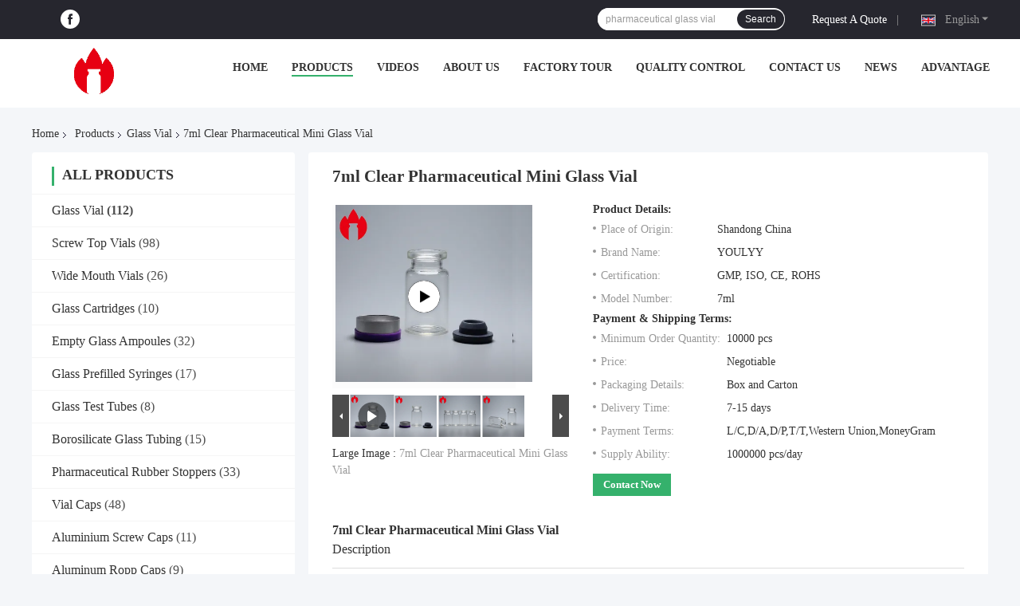

--- FILE ---
content_type: text/html
request_url: https://www.tubevial.com/sale-12643912-7ml-clear-pharmaceutical-glass-vial.html
body_size: 34378
content:

<!DOCTYPE html>
<html lang="en">
<head>
	<meta charset="utf-8">
	<meta http-equiv="X-UA-Compatible" content="IE=edge">
	<meta name="viewport" content="width=device-width, initial-scale=1.0">
    <title>7ml Clear Pharmaceutical Mini Glass Vial</title>
    <meta name="keywords" content="borosilicate glass vials, test tube vials, Glass Vial" />
    <meta name="description" content="High quality 7ml Clear Pharmaceutical Mini Glass Vial from China, China's leading product market borosilicate glass vials product, with strict quality control test tube vials factories, producing high quality test tube vials Products." />
    <link rel='preload'
					  href=/photo/tubevial/sitetpl/style/common.css?ver=1740970522 as='style'><link type='text/css' rel='stylesheet'
					  href=/photo/tubevial/sitetpl/style/common.css?ver=1740970522 media='all'><meta property="og:title" content="7ml Clear Pharmaceutical Mini Glass Vial" />
<meta property="og:description" content="High quality 7ml Clear Pharmaceutical Mini Glass Vial from China, China's leading product market borosilicate glass vials product, with strict quality control test tube vials factories, producing high quality test tube vials Products." />
<meta property="og:type" content="product" />
<meta property="og:availability" content="instock" />
<meta property="og:site_name" content="Shandong Yihua Pharma Pack Co., Ltd." />
<meta property="og:url" content="https://www.tubevial.com/sale-12643912-7ml-clear-pharmaceutical-mini-glass-vial.html" />
<meta property="og:image" content="https://www.tubevial.com/photo/ps30314020-7ml_clear_pharmaceutical_mini_glass_vial.jpg" />
<link rel="canonical" href="https://www.tubevial.com/sale-12643912-7ml-clear-pharmaceutical-mini-glass-vial.html" />
<link rel="alternate" href="https://m.tubevial.com/sale-12643912-7ml-clear-pharmaceutical-mini-glass-vial.html" media="only screen and (max-width: 640px)" />
<link rel="stylesheet" type="text/css" href="/js/guidefirstcommon.css" />
<link rel="stylesheet" type="text/css" href="/js/guidecommon_99701.css" />
<style type="text/css">
/*<![CDATA[*/
.consent__cookie {position: fixed;top: 0;left: 0;width: 100%;height: 0%;z-index: 100000;}.consent__cookie_bg {position: fixed;top: 0;left: 0;width: 100%;height: 100%;background: #000;opacity: .6;display: none }.consent__cookie_rel {position: fixed;bottom:0;left: 0;width: 100%;background: #fff;display: -webkit-box;display: -ms-flexbox;display: flex;flex-wrap: wrap;padding: 24px 80px;-webkit-box-sizing: border-box;box-sizing: border-box;-webkit-box-pack: justify;-ms-flex-pack: justify;justify-content: space-between;-webkit-transition: all ease-in-out .3s;transition: all ease-in-out .3s }.consent__close {position: absolute;top: 20px;right: 20px;cursor: pointer }.consent__close svg {fill: #777 }.consent__close:hover svg {fill: #000 }.consent__cookie_box {flex: 1;word-break: break-word;}.consent__warm {color: #777;font-size: 16px;margin-bottom: 12px;line-height: 19px }.consent__title {color: #333;font-size: 20px;font-weight: 600;margin-bottom: 12px;line-height: 23px }.consent__itxt {color: #333;font-size: 14px;margin-bottom: 12px;display: -webkit-box;display: -ms-flexbox;display: flex;-webkit-box-align: center;-ms-flex-align: center;align-items: center }.consent__itxt i {display: -webkit-inline-box;display: -ms-inline-flexbox;display: inline-flex;width: 28px;height: 28px;border-radius: 50%;background: #e0f9e9;margin-right: 8px;-webkit-box-align: center;-ms-flex-align: center;align-items: center;-webkit-box-pack: center;-ms-flex-pack: center;justify-content: center }.consent__itxt svg {fill: #3ca860 }.consent__txt {color: #a6a6a6;font-size: 14px;margin-bottom: 8px;line-height: 17px }.consent__btns {display: -webkit-box;display: -ms-flexbox;display: flex;-webkit-box-orient: vertical;-webkit-box-direction: normal;-ms-flex-direction: column;flex-direction: column;-webkit-box-pack: center;-ms-flex-pack: center;justify-content: center;flex-shrink: 0;}.consent__btn {width: 280px;height: 40px;line-height: 40px;text-align: center;background: #3ca860;color: #fff;border-radius: 4px;margin: 8px 0;-webkit-box-sizing: border-box;box-sizing: border-box;cursor: pointer;font-size:14px}.consent__btn:hover {background: #00823b }.consent__btn.empty {color: #3ca860;border: 1px solid #3ca860;background: #fff }.consent__btn.empty:hover {background: #3ca860;color: #fff }.open .consent__cookie_bg {display: block }.open .consent__cookie_rel {bottom: 0 }@media (max-width: 760px) {.consent__btns {width: 100%;align-items: center;}.consent__cookie_rel {padding: 20px 24px }}.consent__cookie.open {display: block;}.consent__cookie {display: none;}
/*]]>*/
</style>
<style type="text/css">
/*<![CDATA[*/
@media only screen and (max-width:640px){.contact_now_dialog .content-wrap .desc{background-image:url(/images/cta_images/bg_s.png) !important}}.contact_now_dialog .content-wrap .content-wrap_header .cta-close{background-image:url(/images/cta_images/sprite.png) !important}.contact_now_dialog .content-wrap .desc{background-image:url(/images/cta_images/bg_l.png) !important}.contact_now_dialog .content-wrap .cta-btn i{background-image:url(/images/cta_images/sprite.png) !important}.contact_now_dialog .content-wrap .head-tip img{content:url(/images/cta_images/cta_contact_now.png) !important}.cusim{background-image:url(/images/imicon/im.svg) !important}.cuswa{background-image:url(/images/imicon/wa.png) !important}.cusall{background-image:url(/images/imicon/allchat.svg) !important}
/*]]>*/
</style>
<script type="text/javascript" src="/js/guidefirstcommon.js"></script>
<script type="text/javascript">
/*<![CDATA[*/
window.isvideotpl = 2;window.detailurl = '';
var colorUrl = '';var isShowGuide = 2;var showGuideColor = 0;var im_appid = 10003;var im_msg="Good day, what product are you looking for?";

var cta_cid = 39603;var use_defaulProductInfo = 1;var cta_pid = 12643912;var test_company = 0;var webim_domain = '';var company_type = 0;var cta_equipment = 'pc'; var setcookie = 'setwebimCookie(70960,12643912,0)'; var whatsapplink = "https://wa.me/8613953102205?text=Hi%2C+I%27m+interested+in+7ml+Clear+Pharmaceutical+Mini+Glass+Vial."; function insertMeta(){var str = '<meta name="mobile-web-app-capable" content="yes" /><meta name="viewport" content="width=device-width, initial-scale=1.0" />';document.head.insertAdjacentHTML('beforeend',str);} var element = document.querySelector('a.footer_webim_a[href="/webim/webim_tab.html"]');if (element) {element.parentNode.removeChild(element);}

var colorUrl = '';
var aisearch = 0;
var selfUrl = '';
window.playerReportUrl='/vod/view_count/report';
var query_string = ["Products","Detail"];
var g_tp = '';
var customtplcolor = 99701;
var str_chat = 'chat';
				var str_call_now = 'call now';
var str_chat_now = 'chat now';
var str_contact1 = 'Get Best Price';var str_chat_lang='english';var str_contact2 = 'Get Price';var str_contact2 = 'Best Price';var str_contact = 'Contact';
window.predomainsub = "";
/*]]>*/
</script>
</head>
<body>
<img src="/logo.gif" style="display:none" alt="logo"/>
<a style="display: none!important;" title="Shandong Yihua Pharma Pack Co., Ltd." class="float-inquiry" href="/contactnow.html" onclick='setinquiryCookie("{\"showproduct\":1,\"pid\":\"12643912\",\"name\":\"7ml Clear Pharmaceutical Mini Glass Vial\",\"source_url\":\"\\/sale-12643912-7ml-clear-pharmaceutical-mini-glass-vial.html\",\"picurl\":\"\\/photo\\/pd30314020-7ml_clear_pharmaceutical_mini_glass_vial.jpg\",\"propertyDetail\":[[\"Product Name\",\"Glass vial\"],[\"Material\",\"Borosilicate glass\"],[\"Color\",\"Clear\"],[\"Capacity\",\"7ml\"]],\"company_name\":null,\"picurl_c\":\"\\/photo\\/pc30314020-7ml_clear_pharmaceutical_mini_glass_vial.jpg\",\"price\":\"Negotiable\",\"username\":\"Wendy\",\"viewTime\":\"Last Login : 1 hours 34 minutes ago\",\"subject\":\"Please send price on your 7ml Clear Pharmaceutical Mini Glass Vial\",\"countrycode\":\"\"}");'></a>
<script>
var originProductInfo = '';
var originProductInfo = {"showproduct":1,"pid":"12643912","name":"7ml Clear Pharmaceutical Mini Glass Vial","source_url":"\/sale-12643912-7ml-clear-pharmaceutical-mini-glass-vial.html","picurl":"\/photo\/pd30314020-7ml_clear_pharmaceutical_mini_glass_vial.jpg","propertyDetail":[["Product Name","Glass vial"],["Material","Borosilicate glass"],["Color","Clear"],["Capacity","7ml"]],"company_name":null,"picurl_c":"\/photo\/pc30314020-7ml_clear_pharmaceutical_mini_glass_vial.jpg","price":"Negotiable","username":"Wendy","viewTime":"Last Login : 0 hours 34 minutes ago","subject":"What is the delivery time on 7ml Clear Pharmaceutical Mini Glass Vial","countrycode":""};
var save_url = "/contactsave.html";
var update_url = "/updateinquiry.html";
var productInfo = {};
var defaulProductInfo = {};
var myDate = new Date();
var curDate = myDate.getFullYear()+'-'+(parseInt(myDate.getMonth())+1)+'-'+myDate.getDate();
var message = '';
var default_pop = 1;
var leaveMessageDialog = document.getElementsByClassName('leave-message-dialog')[0]; // 获取弹层
var _$$ = function (dom) {
    return document.querySelectorAll(dom);
};
resInfo = originProductInfo;
resInfo['name'] = resInfo['name'] || '';
defaulProductInfo.pid = resInfo['pid'];
defaulProductInfo.productName = resInfo['name'] ?? '';
defaulProductInfo.productInfo = resInfo['propertyDetail'];
defaulProductInfo.productImg = resInfo['picurl_c'];
defaulProductInfo.subject = resInfo['subject'] ?? '';
defaulProductInfo.productImgAlt = resInfo['name'] ?? '';
var inquirypopup_tmp = 1;
var message = 'Dear,'+'\r\n'+"I am interested in"+' '+trim(resInfo['name'])+", could you send me more details such as type, size, MOQ, material, etc."+'\r\n'+"Thanks!"+'\r\n'+"Waiting for your reply.";
var message_1 = 'Dear,'+'\r\n'+"I am interested in"+' '+trim(resInfo['name'])+", could you send me more details such as type, size, MOQ, material, etc."+'\r\n'+"Thanks!"+'\r\n'+"Waiting for your reply.";
var message_2 = 'Hello,'+'\r\n'+"I am looking for"+' '+trim(resInfo['name'])+", please send me the price, specification and picture."+'\r\n'+"Your swift response will be highly appreciated."+'\r\n'+"Feel free to contact me for more information."+'\r\n'+"Thanks a lot.";
var message_3 = 'Hello,'+'\r\n'+trim(resInfo['name'])+' '+"meets my expectations."+'\r\n'+"Please give me the best price and some other product information."+'\r\n'+"Feel free to contact me via my mail."+'\r\n'+"Thanks a lot.";

var message_4 = 'Dear,'+'\r\n'+"What is the FOB price on your"+' '+trim(resInfo['name'])+'?'+'\r\n'+"Which is the nearest port name?"+'\r\n'+"Please reply me as soon as possible, it would be better to share further information."+'\r\n'+"Regards!";
var message_5 = 'Hi there,'+'\r\n'+"I am very interested in your"+' '+trim(resInfo['name'])+'.'+'\r\n'+"Please send me your product details."+'\r\n'+"Looking forward to your quick reply."+'\r\n'+"Feel free to contact me by mail."+'\r\n'+"Regards!";

var message_6 = 'Dear,'+'\r\n'+"Please provide us with information about your"+' '+trim(resInfo['name'])+", such as type, size, material, and of course the best price."+'\r\n'+"Looking forward to your quick reply."+'\r\n'+"Thank you!";
var message_7 = 'Dear,'+'\r\n'+"Can you supply"+' '+trim(resInfo['name'])+" for us?"+'\r\n'+"First we want a price list and some product details."+'\r\n'+"I hope to get reply asap and look forward to cooperation."+'\r\n'+"Thank you very much.";
var message_8 = 'hi,'+'\r\n'+"I am looking for"+' '+trim(resInfo['name'])+", please give me some more detailed product information."+'\r\n'+"I look forward to your reply."+'\r\n'+"Thank you!";
var message_9 = 'Hello,'+'\r\n'+"Your"+' '+trim(resInfo['name'])+" meets my requirements very well."+'\r\n'+"Please send me the price, specification, and similar model will be OK."+'\r\n'+"Feel free to chat with me."+'\r\n'+"Thanks!";
var message_10 = 'Dear,'+'\r\n'+"I want to know more about the details and quotation of"+' '+trim(resInfo['name'])+'.'+'\r\n'+"Feel free to contact me."+'\r\n'+"Regards!";

var r = getRandom(1,10);

defaulProductInfo.message = eval("message_"+r);
    defaulProductInfo.message = eval("message_"+r);
        var mytAjax = {

    post: function(url, data, fn) {
        var xhr = new XMLHttpRequest();
        xhr.open("POST", url, true);
        xhr.setRequestHeader("Content-Type", "application/x-www-form-urlencoded;charset=UTF-8");
        xhr.setRequestHeader("X-Requested-With", "XMLHttpRequest");
        xhr.setRequestHeader('Content-Type','text/plain;charset=UTF-8');
        xhr.onreadystatechange = function() {
            if(xhr.readyState == 4 && (xhr.status == 200 || xhr.status == 304)) {
                fn.call(this, xhr.responseText);
            }
        };
        xhr.send(data);
    },

    postform: function(url, data, fn) {
        var xhr = new XMLHttpRequest();
        xhr.open("POST", url, true);
        xhr.setRequestHeader("X-Requested-With", "XMLHttpRequest");
        xhr.onreadystatechange = function() {
            if(xhr.readyState == 4 && (xhr.status == 200 || xhr.status == 304)) {
                fn.call(this, xhr.responseText);
            }
        };
        xhr.send(data);
    }
};
/*window.onload = function(){
    leaveMessageDialog = document.getElementsByClassName('leave-message-dialog')[0];
    if (window.localStorage.recordDialogStatus=='undefined' || (window.localStorage.recordDialogStatus!='undefined' && window.localStorage.recordDialogStatus != curDate)) {
        setTimeout(function(){
            if(parseInt(inquirypopup_tmp%10) == 1){
                creatDialog(defaulProductInfo, 1);
            }
        }, 6000);
    }
};*/
function trim(str)
{
    str = str.replace(/(^\s*)/g,"");
    return str.replace(/(\s*$)/g,"");
};
function getRandom(m,n){
    var num = Math.floor(Math.random()*(m - n) + n);
    return num;
};
function strBtn(param) {

    var starattextarea = document.getElementById("textareamessage").value.length;
    var email = document.getElementById("startEmail").value;

    var default_tip = document.querySelectorAll(".watermark_container").length;
    if (20 < starattextarea && starattextarea < 3000) {
        if(default_tip>0){
            document.getElementById("textareamessage1").parentNode.parentNode.nextElementSibling.style.display = "none";
        }else{
            document.getElementById("textareamessage1").parentNode.nextElementSibling.style.display = "none";
        }

    } else {
        if(default_tip>0){
            document.getElementById("textareamessage1").parentNode.parentNode.nextElementSibling.style.display = "block";
        }else{
            document.getElementById("textareamessage1").parentNode.nextElementSibling.style.display = "block";
        }

        return;
    }

    // var re = /^([a-zA-Z0-9_-])+@([a-zA-Z0-9_-])+\.([a-zA-Z0-9_-])+/i;/*邮箱不区分大小写*/
    var re = /^[a-zA-Z0-9][\w-]*(\.?[\w-]+)*@[a-zA-Z0-9-]+(\.[a-zA-Z0-9]+)+$/i;
    if (!re.test(email)) {
        document.getElementById("startEmail").nextElementSibling.style.display = "block";
        return;
    } else {
        document.getElementById("startEmail").nextElementSibling.style.display = "none";
    }

    var subject = document.getElementById("pop_subject").value;
    var pid = document.getElementById("pop_pid").value;
    var message = document.getElementById("textareamessage").value;
    var sender_email = document.getElementById("startEmail").value;
    var tel = '';
    if (document.getElementById("tel0") != undefined && document.getElementById("tel0") != '')
        tel = document.getElementById("tel0").value;
    var form_serialize = '&tel='+tel;

    form_serialize = form_serialize.replace(/\+/g, "%2B");
    mytAjax.post(save_url,"pid="+pid+"&subject="+subject+"&email="+sender_email+"&message="+(message)+form_serialize,function(res){
        var mes = JSON.parse(res);
        if(mes.status == 200){
            var iid = mes.iid;
            document.getElementById("pop_iid").value = iid;
            document.getElementById("pop_uuid").value = mes.uuid;

            if(typeof gtag_report_conversion === "function"){
                gtag_report_conversion();//执行统计js代码
            }
            if(typeof fbq === "function"){
                fbq('track','Purchase');//执行统计js代码
            }
        }
    });
    for (var index = 0; index < document.querySelectorAll(".dialog-content-pql").length; index++) {
        document.querySelectorAll(".dialog-content-pql")[index].style.display = "none";
    };
    $('#idphonepql').val(tel);
    document.getElementById("dialog-content-pql-id").style.display = "block";
    ;
};
function twoBtnOk(param) {

    var selectgender = document.getElementById("Mr").innerHTML;
    var iid = document.getElementById("pop_iid").value;
    var sendername = document.getElementById("idnamepql").value;
    var senderphone = document.getElementById("idphonepql").value;
    var sendercname = document.getElementById("idcompanypql").value;
    var uuid = document.getElementById("pop_uuid").value;
    var gender = 2;
    if(selectgender == 'Mr.') gender = 0;
    if(selectgender == 'Mrs.') gender = 1;
    var pid = document.getElementById("pop_pid").value;
    var form_serialize = '';

        form_serialize = form_serialize.replace(/\+/g, "%2B");

    mytAjax.post(update_url,"iid="+iid+"&gender="+gender+"&uuid="+uuid+"&name="+(sendername)+"&tel="+(senderphone)+"&company="+(sendercname)+form_serialize,function(res){});

    for (var index = 0; index < document.querySelectorAll(".dialog-content-pql").length; index++) {
        document.querySelectorAll(".dialog-content-pql")[index].style.display = "none";
    };
    document.getElementById("dialog-content-pql-ok").style.display = "block";

};
function toCheckMust(name) {
    $('#'+name+'error').hide();
}
function handClidk(param) {
    var starattextarea = document.getElementById("textareamessage1").value.length;
    var email = document.getElementById("startEmail1").value;
    var default_tip = document.querySelectorAll(".watermark_container").length;
    if (20 < starattextarea && starattextarea < 3000) {
        if(default_tip>0){
            document.getElementById("textareamessage1").parentNode.parentNode.nextElementSibling.style.display = "none";
        }else{
            document.getElementById("textareamessage1").parentNode.nextElementSibling.style.display = "none";
        }

    } else {
        if(default_tip>0){
            document.getElementById("textareamessage1").parentNode.parentNode.nextElementSibling.style.display = "block";
        }else{
            document.getElementById("textareamessage1").parentNode.nextElementSibling.style.display = "block";
        }

        return;
    }

    // var re = /^([a-zA-Z0-9_-])+@([a-zA-Z0-9_-])+\.([a-zA-Z0-9_-])+/i;
    var re = /^[a-zA-Z0-9][\w-]*(\.?[\w-]+)*@[a-zA-Z0-9-]+(\.[a-zA-Z0-9]+)+$/i;
    if (!re.test(email)) {
        document.getElementById("startEmail1").nextElementSibling.style.display = "block";
        return;
    } else {
        document.getElementById("startEmail1").nextElementSibling.style.display = "none";
    }

    var subject = document.getElementById("pop_subject").value;
    var pid = document.getElementById("pop_pid").value;
    var message = document.getElementById("textareamessage1").value;
    var sender_email = document.getElementById("startEmail1").value;
    var form_serialize = tel = '';
    if (document.getElementById("tel1") != undefined && document.getElementById("tel1") != '')
        tel = document.getElementById("tel1").value;
        mytAjax.post(save_url,"email="+sender_email+"&tel="+tel+"&pid="+pid+"&message="+message+"&subject="+subject+form_serialize,function(res){

        var mes = JSON.parse(res);
        if(mes.status == 200){
            var iid = mes.iid;
            document.getElementById("pop_iid").value = iid;
            document.getElementById("pop_uuid").value = mes.uuid;
            if(typeof gtag_report_conversion === "function"){
                gtag_report_conversion();//执行统计js代码
            }
        }

    });
    for (var index = 0; index < document.querySelectorAll(".dialog-content-pql").length; index++) {
        document.querySelectorAll(".dialog-content-pql")[index].style.display = "none";
    };
    $('#idphonepql').val(tel);
    document.getElementById("dialog-content-pql-id").style.display = "block";

};
window.addEventListener('load', function () {
    $('.checkbox-wrap label').each(function(){
        if($(this).find('input').prop('checked')){
            $(this).addClass('on')
        }else {
            $(this).removeClass('on')
        }
    })
    $(document).on('click', '.checkbox-wrap label' , function(ev){
        if (ev.target.tagName.toUpperCase() != 'INPUT') {
            $(this).toggleClass('on')
        }
    })
})

function hand_video(pdata) {
    data = JSON.parse(pdata);
    productInfo.productName = data.productName;
    productInfo.productInfo = data.productInfo;
    productInfo.productImg = data.productImg;
    productInfo.subject = data.subject;

    var message = 'Dear,'+'\r\n'+"I am interested in"+' '+trim(data.productName)+", could you send me more details such as type, size, quantity, material, etc."+'\r\n'+"Thanks!"+'\r\n'+"Waiting for your reply.";

    var message = 'Dear,'+'\r\n'+"I am interested in"+' '+trim(data.productName)+", could you send me more details such as type, size, MOQ, material, etc."+'\r\n'+"Thanks!"+'\r\n'+"Waiting for your reply.";
    var message_1 = 'Dear,'+'\r\n'+"I am interested in"+' '+trim(data.productName)+", could you send me more details such as type, size, MOQ, material, etc."+'\r\n'+"Thanks!"+'\r\n'+"Waiting for your reply.";
    var message_2 = 'Hello,'+'\r\n'+"I am looking for"+' '+trim(data.productName)+", please send me the price, specification and picture."+'\r\n'+"Your swift response will be highly appreciated."+'\r\n'+"Feel free to contact me for more information."+'\r\n'+"Thanks a lot.";
    var message_3 = 'Hello,'+'\r\n'+trim(data.productName)+' '+"meets my expectations."+'\r\n'+"Please give me the best price and some other product information."+'\r\n'+"Feel free to contact me via my mail."+'\r\n'+"Thanks a lot.";

    var message_4 = 'Dear,'+'\r\n'+"What is the FOB price on your"+' '+trim(data.productName)+'?'+'\r\n'+"Which is the nearest port name?"+'\r\n'+"Please reply me as soon as possible, it would be better to share further information."+'\r\n'+"Regards!";
    var message_5 = 'Hi there,'+'\r\n'+"I am very interested in your"+' '+trim(data.productName)+'.'+'\r\n'+"Please send me your product details."+'\r\n'+"Looking forward to your quick reply."+'\r\n'+"Feel free to contact me by mail."+'\r\n'+"Regards!";

    var message_6 = 'Dear,'+'\r\n'+"Please provide us with information about your"+' '+trim(data.productName)+", such as type, size, material, and of course the best price."+'\r\n'+"Looking forward to your quick reply."+'\r\n'+"Thank you!";
    var message_7 = 'Dear,'+'\r\n'+"Can you supply"+' '+trim(data.productName)+" for us?"+'\r\n'+"First we want a price list and some product details."+'\r\n'+"I hope to get reply asap and look forward to cooperation."+'\r\n'+"Thank you very much.";
    var message_8 = 'hi,'+'\r\n'+"I am looking for"+' '+trim(data.productName)+", please give me some more detailed product information."+'\r\n'+"I look forward to your reply."+'\r\n'+"Thank you!";
    var message_9 = 'Hello,'+'\r\n'+"Your"+' '+trim(data.productName)+" meets my requirements very well."+'\r\n'+"Please send me the price, specification, and similar model will be OK."+'\r\n'+"Feel free to chat with me."+'\r\n'+"Thanks!";
    var message_10 = 'Dear,'+'\r\n'+"I want to know more about the details and quotation of"+' '+trim(data.productName)+'.'+'\r\n'+"Feel free to contact me."+'\r\n'+"Regards!";

    var r = getRandom(1,10);

    productInfo.message = eval("message_"+r);
            if(parseInt(inquirypopup_tmp/10) == 1){
        productInfo.message = "";
    }
    productInfo.pid = data.pid;
    creatDialog(productInfo, 2);
};

function handDialog(pdata) {
    data = JSON.parse(pdata);
    productInfo.productName = data.productName;
    productInfo.productInfo = data.productInfo;
    productInfo.productImg = data.productImg;
    productInfo.subject = data.subject;

    var message = 'Dear,'+'\r\n'+"I am interested in"+' '+trim(data.productName)+", could you send me more details such as type, size, quantity, material, etc."+'\r\n'+"Thanks!"+'\r\n'+"Waiting for your reply.";

    var message = 'Dear,'+'\r\n'+"I am interested in"+' '+trim(data.productName)+", could you send me more details such as type, size, MOQ, material, etc."+'\r\n'+"Thanks!"+'\r\n'+"Waiting for your reply.";
    var message_1 = 'Dear,'+'\r\n'+"I am interested in"+' '+trim(data.productName)+", could you send me more details such as type, size, MOQ, material, etc."+'\r\n'+"Thanks!"+'\r\n'+"Waiting for your reply.";
    var message_2 = 'Hello,'+'\r\n'+"I am looking for"+' '+trim(data.productName)+", please send me the price, specification and picture."+'\r\n'+"Your swift response will be highly appreciated."+'\r\n'+"Feel free to contact me for more information."+'\r\n'+"Thanks a lot.";
    var message_3 = 'Hello,'+'\r\n'+trim(data.productName)+' '+"meets my expectations."+'\r\n'+"Please give me the best price and some other product information."+'\r\n'+"Feel free to contact me via my mail."+'\r\n'+"Thanks a lot.";

    var message_4 = 'Dear,'+'\r\n'+"What is the FOB price on your"+' '+trim(data.productName)+'?'+'\r\n'+"Which is the nearest port name?"+'\r\n'+"Please reply me as soon as possible, it would be better to share further information."+'\r\n'+"Regards!";
    var message_5 = 'Hi there,'+'\r\n'+"I am very interested in your"+' '+trim(data.productName)+'.'+'\r\n'+"Please send me your product details."+'\r\n'+"Looking forward to your quick reply."+'\r\n'+"Feel free to contact me by mail."+'\r\n'+"Regards!";

    var message_6 = 'Dear,'+'\r\n'+"Please provide us with information about your"+' '+trim(data.productName)+", such as type, size, material, and of course the best price."+'\r\n'+"Looking forward to your quick reply."+'\r\n'+"Thank you!";
    var message_7 = 'Dear,'+'\r\n'+"Can you supply"+' '+trim(data.productName)+" for us?"+'\r\n'+"First we want a price list and some product details."+'\r\n'+"I hope to get reply asap and look forward to cooperation."+'\r\n'+"Thank you very much.";
    var message_8 = 'hi,'+'\r\n'+"I am looking for"+' '+trim(data.productName)+", please give me some more detailed product information."+'\r\n'+"I look forward to your reply."+'\r\n'+"Thank you!";
    var message_9 = 'Hello,'+'\r\n'+"Your"+' '+trim(data.productName)+" meets my requirements very well."+'\r\n'+"Please send me the price, specification, and similar model will be OK."+'\r\n'+"Feel free to chat with me."+'\r\n'+"Thanks!";
    var message_10 = 'Dear,'+'\r\n'+"I want to know more about the details and quotation of"+' '+trim(data.productName)+'.'+'\r\n'+"Feel free to contact me."+'\r\n'+"Regards!";

    var r = getRandom(1,10);
    productInfo.message = eval("message_"+r);
            if(parseInt(inquirypopup_tmp/10) == 1){
        productInfo.message = "";
    }
    productInfo.pid = data.pid;
    creatDialog(productInfo, 2);
};

function closepql(param) {

    leaveMessageDialog.style.display = 'none';
};

function closepql2(param) {

    for (var index = 0; index < document.querySelectorAll(".dialog-content-pql").length; index++) {
        document.querySelectorAll(".dialog-content-pql")[index].style.display = "none";
    };
    document.getElementById("dialog-content-pql-ok").style.display = "block";
};

function decodeHtmlEntities(str) {
    var tempElement = document.createElement('div');
    tempElement.innerHTML = str;
    return tempElement.textContent || tempElement.innerText || '';
}

function initProduct(productInfo,type){

    productInfo.productName = decodeHtmlEntities(productInfo.productName);
    productInfo.message = decodeHtmlEntities(productInfo.message);

    leaveMessageDialog = document.getElementsByClassName('leave-message-dialog')[0];
    leaveMessageDialog.style.display = "block";
    if(type == 3){
        var popinquiryemail = document.getElementById("popinquiryemail").value;
        _$$("#startEmail1")[0].value = popinquiryemail;
    }else{
        _$$("#startEmail1")[0].value = "";
    }
    _$$("#startEmail")[0].value = "";
    _$$("#idnamepql")[0].value = "";
    _$$("#idphonepql")[0].value = "";
    _$$("#idcompanypql")[0].value = "";

    _$$("#pop_pid")[0].value = productInfo.pid;
    _$$("#pop_subject")[0].value = productInfo.subject;
    
    if(parseInt(inquirypopup_tmp/10) == 1){
        productInfo.message = "";
    }

    _$$("#textareamessage1")[0].value = productInfo.message;
    _$$("#textareamessage")[0].value = productInfo.message;

    _$$("#dialog-content-pql-id .titlep")[0].innerHTML = productInfo.productName;
    _$$("#dialog-content-pql-id img")[0].setAttribute("src", productInfo.productImg);
    _$$("#dialog-content-pql-id img")[0].setAttribute("alt", productInfo.productImgAlt);

    _$$("#dialog-content-pql-id-hand img")[0].setAttribute("src", productInfo.productImg);
    _$$("#dialog-content-pql-id-hand img")[0].setAttribute("alt", productInfo.productImgAlt);
    _$$("#dialog-content-pql-id-hand .titlep")[0].innerHTML = productInfo.productName;

    if (productInfo.productInfo.length > 0) {
        var ul2, ul;
        ul = document.createElement("ul");
        for (var index = 0; index < productInfo.productInfo.length; index++) {
            var el = productInfo.productInfo[index];
            var li = document.createElement("li");
            var span1 = document.createElement("span");
            span1.innerHTML = el[0] + ":";
            var span2 = document.createElement("span");
            span2.innerHTML = el[1];
            li.appendChild(span1);
            li.appendChild(span2);
            ul.appendChild(li);

        }
        ul2 = ul.cloneNode(true);
        if (type === 1) {
            _$$("#dialog-content-pql-id .left")[0].replaceChild(ul, _$$("#dialog-content-pql-id .left ul")[0]);
        } else {
            _$$("#dialog-content-pql-id-hand .left")[0].replaceChild(ul2, _$$("#dialog-content-pql-id-hand .left ul")[0]);
            _$$("#dialog-content-pql-id .left")[0].replaceChild(ul, _$$("#dialog-content-pql-id .left ul")[0]);
        }
    };
    for (var index = 0; index < _$$("#dialog-content-pql-id .right ul li").length; index++) {
        _$$("#dialog-content-pql-id .right ul li")[index].addEventListener("click", function (params) {
            _$$("#dialog-content-pql-id .right #Mr")[0].innerHTML = this.innerHTML
        }, false)

    };

};
function closeInquiryCreateDialog() {
    document.getElementById("xuanpan_dialog_box_pql").style.display = "none";
};
function showInquiryCreateDialog() {
    document.getElementById("xuanpan_dialog_box_pql").style.display = "block";
};
function submitPopInquiry(){
    var message = document.getElementById("inquiry_message").value;
    var email = document.getElementById("inquiry_email").value;
    var subject = defaulProductInfo.subject;
    var pid = defaulProductInfo.pid;
    if (email === undefined) {
        showInquiryCreateDialog();
        document.getElementById("inquiry_email").style.border = "1px solid red";
        return false;
    };
    if (message === undefined) {
        showInquiryCreateDialog();
        document.getElementById("inquiry_message").style.border = "1px solid red";
        return false;
    };
    if (email.search(/^\w+((-\w+)|(\.\w+))*\@[A-Za-z0-9]+((\.|-)[A-Za-z0-9]+)*\.[A-Za-z0-9]+$/) == -1) {
        document.getElementById("inquiry_email").style.border= "1px solid red";
        showInquiryCreateDialog();
        return false;
    } else {
        document.getElementById("inquiry_email").style.border= "";
    };
    if (message.length < 20 || message.length >3000) {
        showInquiryCreateDialog();
        document.getElementById("inquiry_message").style.border = "1px solid red";
        return false;
    } else {
        document.getElementById("inquiry_message").style.border = "";
    };
    var tel = '';
    if (document.getElementById("tel") != undefined && document.getElementById("tel") != '')
        tel = document.getElementById("tel").value;

    mytAjax.post(save_url,"pid="+pid+"&subject="+subject+"&email="+email+"&message="+(message)+'&tel='+tel,function(res){
        var mes = JSON.parse(res);
        if(mes.status == 200){
            var iid = mes.iid;
            document.getElementById("pop_iid").value = iid;
            document.getElementById("pop_uuid").value = mes.uuid;

        }
    });
    initProduct(defaulProductInfo);
    for (var index = 0; index < document.querySelectorAll(".dialog-content-pql").length; index++) {
        document.querySelectorAll(".dialog-content-pql")[index].style.display = "none";
    };
    $('#idphonepql').val(tel);
    document.getElementById("dialog-content-pql-id").style.display = "block";

};

//带附件上传
function submitPopInquiryfile(email_id,message_id,check_sort,name_id,phone_id,company_id,attachments){

    if(typeof(check_sort) == 'undefined'){
        check_sort = 0;
    }
    var message = document.getElementById(message_id).value;
    var email = document.getElementById(email_id).value;
    var attachments = document.getElementById(attachments).value;
    if(typeof(name_id) !== 'undefined' && name_id != ""){
        var name  = document.getElementById(name_id).value;
    }
    if(typeof(phone_id) !== 'undefined' && phone_id != ""){
        var phone = document.getElementById(phone_id).value;
    }
    if(typeof(company_id) !== 'undefined' && company_id != ""){
        var company = document.getElementById(company_id).value;
    }
    var subject = defaulProductInfo.subject;
    var pid = defaulProductInfo.pid;

    if(check_sort == 0){
        if (email === undefined) {
            showInquiryCreateDialog();
            document.getElementById(email_id).style.border = "1px solid red";
            return false;
        };
        if (message === undefined) {
            showInquiryCreateDialog();
            document.getElementById(message_id).style.border = "1px solid red";
            return false;
        };

        if (email.search(/^\w+((-\w+)|(\.\w+))*\@[A-Za-z0-9]+((\.|-)[A-Za-z0-9]+)*\.[A-Za-z0-9]+$/) == -1) {
            document.getElementById(email_id).style.border= "1px solid red";
            showInquiryCreateDialog();
            return false;
        } else {
            document.getElementById(email_id).style.border= "";
        };
        if (message.length < 20 || message.length >3000) {
            showInquiryCreateDialog();
            document.getElementById(message_id).style.border = "1px solid red";
            return false;
        } else {
            document.getElementById(message_id).style.border = "";
        };
    }else{

        if (message === undefined) {
            showInquiryCreateDialog();
            document.getElementById(message_id).style.border = "1px solid red";
            return false;
        };

        if (email === undefined) {
            showInquiryCreateDialog();
            document.getElementById(email_id).style.border = "1px solid red";
            return false;
        };

        if (message.length < 20 || message.length >3000) {
            showInquiryCreateDialog();
            document.getElementById(message_id).style.border = "1px solid red";
            return false;
        } else {
            document.getElementById(message_id).style.border = "";
        };

        if (email.search(/^\w+((-\w+)|(\.\w+))*\@[A-Za-z0-9]+((\.|-)[A-Za-z0-9]+)*\.[A-Za-z0-9]+$/) == -1) {
            document.getElementById(email_id).style.border= "1px solid red";
            showInquiryCreateDialog();
            return false;
        } else {
            document.getElementById(email_id).style.border= "";
        };

    };

    mytAjax.post(save_url,"pid="+pid+"&subject="+subject+"&email="+email+"&message="+message+"&company="+company+"&attachments="+attachments,function(res){
        var mes = JSON.parse(res);
        if(mes.status == 200){
            var iid = mes.iid;
            document.getElementById("pop_iid").value = iid;
            document.getElementById("pop_uuid").value = mes.uuid;

            if(typeof gtag_report_conversion === "function"){
                gtag_report_conversion();//执行统计js代码
            }
            if(typeof fbq === "function"){
                fbq('track','Purchase');//执行统计js代码
            }
        }
    });
    initProduct(defaulProductInfo);

    if(name !== undefined && name != ""){
        _$$("#idnamepql")[0].value = name;
    }

    if(phone !== undefined && phone != ""){
        _$$("#idphonepql")[0].value = phone;
    }

    if(company !== undefined && company != ""){
        _$$("#idcompanypql")[0].value = company;
    }

    for (var index = 0; index < document.querySelectorAll(".dialog-content-pql").length; index++) {
        document.querySelectorAll(".dialog-content-pql")[index].style.display = "none";
    };
    document.getElementById("dialog-content-pql-id").style.display = "block";

};
function submitPopInquiryByParam(email_id,message_id,check_sort,name_id,phone_id,company_id){

    if(typeof(check_sort) == 'undefined'){
        check_sort = 0;
    }

    var senderphone = '';
    var message = document.getElementById(message_id).value;
    var email = document.getElementById(email_id).value;
    if(typeof(name_id) !== 'undefined' && name_id != ""){
        var name  = document.getElementById(name_id).value;
    }
    if(typeof(phone_id) !== 'undefined' && phone_id != ""){
        var phone = document.getElementById(phone_id).value;
        senderphone = phone;
    }
    if(typeof(company_id) !== 'undefined' && company_id != ""){
        var company = document.getElementById(company_id).value;
    }
    var subject = defaulProductInfo.subject;
    var pid = defaulProductInfo.pid;

    if(check_sort == 0){
        if (email === undefined) {
            showInquiryCreateDialog();
            document.getElementById(email_id).style.border = "1px solid red";
            return false;
        };
        if (message === undefined) {
            showInquiryCreateDialog();
            document.getElementById(message_id).style.border = "1px solid red";
            return false;
        };

        if (email.search(/^\w+((-\w+)|(\.\w+))*\@[A-Za-z0-9]+((\.|-)[A-Za-z0-9]+)*\.[A-Za-z0-9]+$/) == -1) {
            document.getElementById(email_id).style.border= "1px solid red";
            showInquiryCreateDialog();
            return false;
        } else {
            document.getElementById(email_id).style.border= "";
        };
        if (message.length < 20 || message.length >3000) {
            showInquiryCreateDialog();
            document.getElementById(message_id).style.border = "1px solid red";
            return false;
        } else {
            document.getElementById(message_id).style.border = "";
        };
    }else{

        if (message === undefined) {
            showInquiryCreateDialog();
            document.getElementById(message_id).style.border = "1px solid red";
            return false;
        };

        if (email === undefined) {
            showInquiryCreateDialog();
            document.getElementById(email_id).style.border = "1px solid red";
            return false;
        };

        if (message.length < 20 || message.length >3000) {
            showInquiryCreateDialog();
            document.getElementById(message_id).style.border = "1px solid red";
            return false;
        } else {
            document.getElementById(message_id).style.border = "";
        };

        if (email.search(/^\w+((-\w+)|(\.\w+))*\@[A-Za-z0-9]+((\.|-)[A-Za-z0-9]+)*\.[A-Za-z0-9]+$/) == -1) {
            document.getElementById(email_id).style.border= "1px solid red";
            showInquiryCreateDialog();
            return false;
        } else {
            document.getElementById(email_id).style.border= "";
        };

    };

    var productsku = "";
    if($("#product_sku").length > 0){
        productsku = $("#product_sku").html();
    }

    mytAjax.post(save_url,"tel="+senderphone+"&pid="+pid+"&subject="+subject+"&email="+email+"&message="+message+"&messagesku="+encodeURI(productsku),function(res){
        var mes = JSON.parse(res);
        if(mes.status == 200){
            var iid = mes.iid;
            document.getElementById("pop_iid").value = iid;
            document.getElementById("pop_uuid").value = mes.uuid;

            if(typeof gtag_report_conversion === "function"){
                gtag_report_conversion();//执行统计js代码
            }
            if(typeof fbq === "function"){
                fbq('track','Purchase');//执行统计js代码
            }
        }
    });
    initProduct(defaulProductInfo);

    if(name !== undefined && name != ""){
        _$$("#idnamepql")[0].value = name;
    }

    if(phone !== undefined && phone != ""){
        _$$("#idphonepql")[0].value = phone;
    }

    if(company !== undefined && company != ""){
        _$$("#idcompanypql")[0].value = company;
    }

    for (var index = 0; index < document.querySelectorAll(".dialog-content-pql").length; index++) {
        document.querySelectorAll(".dialog-content-pql")[index].style.display = "none";

    };
    document.getElementById("dialog-content-pql-id").style.display = "block";

};

function creat_videoDialog(productInfo, type) {

    if(type == 1){
        if(default_pop != 1){
            return false;
        }
        window.localStorage.recordDialogStatus = curDate;
    }else{
        default_pop = 0;
    }
    initProduct(productInfo, type);
    if (type === 1) {
        // 自动弹出
        for (var index = 0; index < document.querySelectorAll(".dialog-content-pql").length; index++) {

            document.querySelectorAll(".dialog-content-pql")[index].style.display = "none";
        };
        document.getElementById("dialog-content-pql").style.display = "block";
    } else {
        // 手动弹出
        for (var index = 0; index < document.querySelectorAll(".dialog-content-pql").length; index++) {
            document.querySelectorAll(".dialog-content-pql")[index].style.display = "none";
        };
        document.getElementById("dialog-content-pql-id-hand").style.display = "block";
    }
}

function creatDialog(productInfo, type) {

    if(type == 1){
        if(default_pop != 1){
            return false;
        }
        window.localStorage.recordDialogStatus = curDate;
    }else{
        default_pop = 0;
    }
    initProduct(productInfo, type);
    if (type === 1) {
        // 自动弹出
        for (var index = 0; index < document.querySelectorAll(".dialog-content-pql").length; index++) {

            document.querySelectorAll(".dialog-content-pql")[index].style.display = "none";
        };
        document.getElementById("dialog-content-pql").style.display = "block";
    } else {
        // 手动弹出
        for (var index = 0; index < document.querySelectorAll(".dialog-content-pql").length; index++) {
            document.querySelectorAll(".dialog-content-pql")[index].style.display = "none";
        };
        document.getElementById("dialog-content-pql-id-hand").style.display = "block";
    }
}

//带邮箱信息打开询盘框 emailtype=1表示带入邮箱
function openDialog(emailtype){
    var type = 2;//不带入邮箱，手动弹出
    if(emailtype == 1){
        var popinquiryemail = document.getElementById("popinquiryemail").value;
        // var re = /^([a-zA-Z0-9_-])+@([a-zA-Z0-9_-])+\.([a-zA-Z0-9_-])+/i;
        var re = /^[a-zA-Z0-9][\w-]*(\.?[\w-]+)*@[a-zA-Z0-9-]+(\.[a-zA-Z0-9]+)+$/i;
        if (!re.test(popinquiryemail)) {
            //前端提示样式;
            showInquiryCreateDialog();
            document.getElementById("popinquiryemail").style.border = "1px solid red";
            return false;
        } else {
            //前端提示样式;
        }
        var type = 3;
    }
    creatDialog(defaulProductInfo,type);
}

//上传附件
function inquiryUploadFile(){
    var fileObj = document.querySelector("#fileId").files[0];
    //构建表单数据
    var formData = new FormData();
    var filesize = fileObj.size;
    if(filesize > 10485760 || filesize == 0) {
        document.getElementById("filetips").style.display = "block";
        return false;
    }else {
        document.getElementById("filetips").style.display = "none";
    }
    formData.append('popinquiryfile', fileObj);
    document.getElementById("quotefileform").reset();
    var save_url = "/inquiryuploadfile.html";
    mytAjax.postform(save_url,formData,function(res){
        var mes = JSON.parse(res);
        if(mes.status == 200){
            document.getElementById("uploader-file-info").innerHTML = document.getElementById("uploader-file-info").innerHTML + "<span class=op>"+mes.attfile.name+"<a class=delatt id=att"+mes.attfile.id+" onclick=delatt("+mes.attfile.id+");>Delete</a></span>";
            var nowattachs = document.getElementById("attachments").value;
            if( nowattachs !== ""){
                var attachs = JSON.parse(nowattachs);
                attachs[mes.attfile.id] = mes.attfile;
            }else{
                var attachs = {};
                attachs[mes.attfile.id] = mes.attfile;
            }
            document.getElementById("attachments").value = JSON.stringify(attachs);
        }
    });
}
//附件删除
function delatt(attid)
{
    var nowattachs = document.getElementById("attachments").value;
    if( nowattachs !== ""){
        var attachs = JSON.parse(nowattachs);
        if(attachs[attid] == ""){
            return false;
        }
        var formData = new FormData();
        var delfile = attachs[attid]['filename'];
        var save_url = "/inquirydelfile.html";
        if(delfile != "") {
            formData.append('delfile', delfile);
            mytAjax.postform(save_url, formData, function (res) {
                if(res !== "") {
                    var mes = JSON.parse(res);
                    if (mes.status == 200) {
                        delete attachs[attid];
                        document.getElementById("attachments").value = JSON.stringify(attachs);
                        var s = document.getElementById("att"+attid);
                        s.parentNode.remove();
                    }
                }
            });
        }
    }else{
        return false;
    }
}

</script>
<div class="leave-message-dialog" style="display: none">
<style>
    .leave-message-dialog .close:before, .leave-message-dialog .close:after{
        content:initial;
    }
</style>
<div class="dialog-content-pql" id="dialog-content-pql" style="display: none">
    <span class="close" onclick="closepql()"><img src="/images/close.png" alt="close"></span>
    <div class="title">
        <p class="firstp-pql">Leave a Message</p>
        <p class="lastp-pql">We will call you back soon!</p>
    </div>
    <div class="form">
        <div class="textarea">
            <textarea style='font-family: robot;'  name="" id="textareamessage" cols="30" rows="10" style="margin-bottom:14px;width:100%"
                placeholder="Please enter your inquiry details."></textarea>
        </div>
        <p class="error-pql"> <span class="icon-pql"><img src="/images/error.png" alt="Shandong Yihua Pharma Pack Co., Ltd."></span> Your message must be between 20-3,000 characters!</p>
        <input id="startEmail" type="text" placeholder="Enter your E-mail" onkeydown="if(event.keyCode === 13){ strBtn();}">
        <p class="error-pql"><span class="icon-pql"><img src="/images/error.png" alt="Shandong Yihua Pharma Pack Co., Ltd."></span> Please check your E-mail! </p>
                <div class="operations">
            <div class='btn' id="submitStart" type="submit" onclick="strBtn()">SUBMIT</div>
        </div>
            </div>
</div>
<div class="dialog-content-pql dialog-content-pql-id" id="dialog-content-pql-id" style="display:none">
        <span class="close" onclick="closepql2()"><svg t="1648434466530" class="icon" viewBox="0 0 1024 1024" version="1.1" xmlns="http://www.w3.org/2000/svg" p-id="2198" width="16" height="16"><path d="M576 512l277.333333 277.333333-64 64-277.333333-277.333333L234.666667 853.333333 170.666667 789.333333l277.333333-277.333333L170.666667 234.666667 234.666667 170.666667l277.333333 277.333333L789.333333 170.666667 853.333333 234.666667 576 512z" fill="#444444" p-id="2199"></path></svg></span>
    <div class="left">
        <div class="img"><img></div>
        <p class="titlep"></p>
        <ul> </ul>
    </div>
    <div class="right">
                <p class="title">More information facilitates better communication.</p>
                <div style="position: relative;">
            <div class="mr"> <span id="Mr">Mr.</span>
                <ul>
                    <li>Mr.</li>
                    <li>Mrs.</li>
                </ul>
            </div>
            <input style="text-indent: 80px;" type="text" id="idnamepql" placeholder="Input your name">
        </div>
        <input type="text"  id="idphonepql"  placeholder="Phone Number">
        <input type="text" id="idcompanypql"  placeholder="Company" onkeydown="if(event.keyCode === 13){ twoBtnOk();}">
                <div class="btn form_new" id="twoBtnOk" onclick="twoBtnOk()">OK</div>
    </div>
</div>

<div class="dialog-content-pql dialog-content-pql-ok" id="dialog-content-pql-ok" style="display:none">
        <span class="close" onclick="closepql()"><svg t="1648434466530" class="icon" viewBox="0 0 1024 1024" version="1.1" xmlns="http://www.w3.org/2000/svg" p-id="2198" width="16" height="16"><path d="M576 512l277.333333 277.333333-64 64-277.333333-277.333333L234.666667 853.333333 170.666667 789.333333l277.333333-277.333333L170.666667 234.666667 234.666667 170.666667l277.333333 277.333333L789.333333 170.666667 853.333333 234.666667 576 512z" fill="#444444" p-id="2199"></path></svg></span>
    <div class="duihaook"></div>
        <p class="title">Submitted successfully!</p>
        <p class="p1" style="text-align: center; font-size: 18px; margin-top: 14px;">We will call you back soon!</p>
    <div class="btn" onclick="closepql()" id="endOk" style="margin: 0 auto;margin-top: 50px;">OK</div>
</div>
<div class="dialog-content-pql dialog-content-pql-id dialog-content-pql-id-hand" id="dialog-content-pql-id-hand"
    style="display:none">
     <input type="hidden" name="pop_pid" id="pop_pid" value="0">
     <input type="hidden" name="pop_subject" id="pop_subject" value="">
     <input type="hidden" name="pop_iid" id="pop_iid" value="0">
     <input type="hidden" name="pop_uuid" id="pop_uuid" value="0">
        <span class="close" onclick="closepql()"><svg t="1648434466530" class="icon" viewBox="0 0 1024 1024" version="1.1" xmlns="http://www.w3.org/2000/svg" p-id="2198" width="16" height="16"><path d="M576 512l277.333333 277.333333-64 64-277.333333-277.333333L234.666667 853.333333 170.666667 789.333333l277.333333-277.333333L170.666667 234.666667 234.666667 170.666667l277.333333 277.333333L789.333333 170.666667 853.333333 234.666667 576 512z" fill="#444444" p-id="2199"></path></svg></span>
    <div class="left">
        <div class="img"><img></div>
        <p class="titlep"></p>
        <ul> </ul>
    </div>
    <div class="right" style="float:right">
                <div class="title">
            <p class="firstp-pql">Leave a Message</p>
            <p class="lastp-pql">We will call you back soon!</p>
        </div>
                <div class="form">
            <div class="textarea">
                <textarea style='font-family: robot;' name="message" id="textareamessage1" cols="30" rows="10"
                    placeholder="Please enter your inquiry details."></textarea>
            </div>
            <p class="error-pql"> <span class="icon-pql"><img src="/images/error.png" alt="Shandong Yihua Pharma Pack Co., Ltd."></span> Your message must be between 20-3,000 characters!</p>

                            <input style="display:none" id="tel1" name="tel" type="text" oninput="value=value.replace(/[^0-9_+-]/g,'');" placeholder="Phone Number">
                        <input id='startEmail1' name='email' data-type='1' type='text'
                   placeholder="Enter your E-mail"
                   onkeydown='if(event.keyCode === 13){ handClidk();}'>
            
            <p class='error-pql'><span class='icon-pql'>
                    <img src="/images/error.png" alt="Shandong Yihua Pharma Pack Co., Ltd."></span> Please check your E-mail!            </p>

            <div class="operations">
                <div class='btn' id="submitStart1" type="submit" onclick="handClidk()">SUBMIT</div>
            </div>
        </div>
    </div>
</div>
</div>
<div id="xuanpan_dialog_box_pql" class="xuanpan_dialog_box_pql"
    style="display:none;background:rgba(0,0,0,.6);width:100%;height:100%;position: fixed;top:0;left:0;z-index: 999999;">
    <div class="box_pql"
      style="width:526px;height:206px;background:rgba(255,255,255,1);opacity:1;border-radius:4px;position: absolute;left: 50%;top: 50%;transform: translate(-50%,-50%);">
      <div onclick="closeInquiryCreateDialog()" class="close close_create_dialog"
        style="cursor: pointer;height:42px;width:40px;float:right;padding-top: 16px;"><span
          style="display: inline-block;width: 25px;height: 2px;background: rgb(114, 114, 114);transform: rotate(45deg); "><span
            style="display: block;width: 25px;height: 2px;background: rgb(114, 114, 114);transform: rotate(-90deg); "></span></span>
      </div>
      <div
        style="height: 72px; overflow: hidden; text-overflow: ellipsis; display:-webkit-box;-ebkit-line-clamp: 3;-ebkit-box-orient: vertical; margin-top: 58px; padding: 0 84px; font-size: 18px; color: rgba(51, 51, 51, 1); text-align: center; ">
        Please leave your correct email and detailed requirements (20-3,000 characters).</div>
      <div onclick="closeInquiryCreateDialog()" class="close_create_dialog"
        style="width: 139px; height: 36px; background: rgba(253, 119, 34, 1); border-radius: 4px; margin: 16px auto; color: rgba(255, 255, 255, 1); font-size: 18px; line-height: 36px; text-align: center;">
        OK</div>
    </div>
</div>
<style>
.f_header_menu_pic_search_2 .select_language dt div:hover,
.f_header_menu_pic_search_2 .select_language dt a:hover
{
        color: #0f75bd;
    /* text-decoration: underline; */
    }
    .f_header_menu_pic_search_2 .select_language dt  div{
        color: #333;
    }
    .f_header_menu_pic_search_2 .select_language dt::before{
        background: none;
    }
    .f_header_menu_pic_search_2 .select_language dt{
        padding-left: 0px;
    }
    .f_header_menu_pic_search_2 .select_language dt.english::before, .f_header_menu_pic_search_2 .select_language_wrap .a.english::before{
            background-position: 0;
    }
    .f_header_menu_pic_search_2 .select_language dt{
        width: 120px;
    }
</style>
<div class="f_header_menu_pic_search_2">
    <div class="top_bg">
        <div class="top">
            <div class="phone">
                                    <div class="iconsapp">
                        <a target="_blank" href="https://www.facebook.com/profile.php?id=100064290212144" title="Shandong Yihua Pharma Pack Co., Ltd. Facebook"><svg fill="#0f75bd" class="icon" viewBox="0 0 1024 1024" p-id="11628" width="32" height="32"><path d="M512 0a512 512 0 0 0 0 1024 512 512 0 0 0 0-1024z m121.173333 512H554.666667v284.586667h-117.76V512H379.733333V413.44h57.173334V354.133333c0-61.44 20.48-99.413333 61.44-116.48A139.52 139.52 0 0 1 554.666667 227.413333h89.6v99.413334h-54.186667c-16.213333 0-26.453333 4.266667-31.146667 13.226666a49.493333 49.493333 0 0 0-5.12 29.013334v42.666666h90.453334z" p-id="11629"></path></svg></a>                                                                                                                    </div>
                                <span id="hourZone" style="display:none"></span>
            </div>

            <!--language-->
                            <div class="top_language">
                    <div class="lan_wrap">
                        <ul class="user">
                            <li class="select_language_wrap">
                                                                <span class="selected">
                                <span id="tranimg"
                                   class="english a">
                                   <img src="[data-uri]"  style="width: 16px; height: 12px; margin-right: 8px; border: 1px solid #ccc;" alt="">
                                    English                                    <span class="arrow"></span>
                                </span>
                            </span>
                                <dl id="p_l" class="select_language">
                                                                            <dt class="english">
                                           <img src="[data-uri]"  style="width: 16px; height: 12px; margin-right: 8px; border: 1px solid #ccc;" alt="">
                                                                                    <a title="English" href="https://www.tubevial.com/sale-12643912-7ml-clear-pharmaceutical-mini-glass-vial.html">English</a>                                        </dt>
                                                                            <dt class="french">
                                           <img src="[data-uri]"  style="width: 16px; height: 12px; margin-right: 8px; border: 1px solid #ccc;" alt="">
                                                                                    <a title="Français" href="https://french.tubevial.com/sale-12643912-7ml-clear-pharmaceutical-mini-glass-vial.html">Français</a>                                        </dt>
                                                                            <dt class="german">
                                           <img src="[data-uri]"  style="width: 16px; height: 12px; margin-right: 8px; border: 1px solid #ccc;" alt="">
                                                                                    <a title="Deutsch" href="https://german.tubevial.com/sale-12643912-7ml-clear-pharmaceutical-mini-glass-vial.html">Deutsch</a>                                        </dt>
                                                                            <dt class="italian">
                                           <img src="[data-uri]"  style="width: 16px; height: 12px; margin-right: 8px; border: 1px solid #ccc;" alt="">
                                                                                    <a title="Italiano" href="https://italian.tubevial.com/sale-12643912-7ml-clear-pharmaceutical-mini-glass-vial.html">Italiano</a>                                        </dt>
                                                                            <dt class="russian">
                                           <img src="[data-uri]"  style="width: 16px; height: 12px; margin-right: 8px; border: 1px solid #ccc;" alt="">
                                                                                    <a title="Русский" href="https://russian.tubevial.com/sale-12643912-7ml-clear-pharmaceutical-mini-glass-vial.html">Русский</a>                                        </dt>
                                                                            <dt class="spanish">
                                           <img src="[data-uri]"  style="width: 16px; height: 12px; margin-right: 8px; border: 1px solid #ccc;" alt="">
                                                                                    <a title="Español" href="https://spanish.tubevial.com/sale-12643912-7ml-clear-pharmaceutical-mini-glass-vial.html">Español</a>                                        </dt>
                                                                            <dt class="portuguese">
                                           <img src="[data-uri]"  style="width: 16px; height: 12px; margin-right: 8px; border: 1px solid #ccc;" alt="">
                                                                                    <a title="Português" href="https://portuguese.tubevial.com/sale-12643912-7ml-clear-pharmaceutical-mini-glass-vial.html">Português</a>                                        </dt>
                                                                            <dt class="dutch">
                                           <img src="[data-uri]"  style="width: 16px; height: 12px; margin-right: 8px; border: 1px solid #ccc;" alt="">
                                                                                    <a title="Nederlandse" href="https://dutch.tubevial.com/sale-12643912-7ml-clear-pharmaceutical-mini-glass-vial.html">Nederlandse</a>                                        </dt>
                                                                            <dt class="greek">
                                           <img src="[data-uri]"  style="width: 16px; height: 12px; margin-right: 8px; border: 1px solid #ccc;" alt="">
                                                                                    <a title="ελληνικά" href="https://greek.tubevial.com/sale-12643912-7ml-clear-pharmaceutical-mini-glass-vial.html">ελληνικά</a>                                        </dt>
                                                                            <dt class="japanese">
                                           <img src="[data-uri]"  style="width: 16px; height: 12px; margin-right: 8px; border: 1px solid #ccc;" alt="">
                                                                                    <a title="日本語" href="https://japanese.tubevial.com/sale-12643912-7ml-clear-pharmaceutical-mini-glass-vial.html">日本語</a>                                        </dt>
                                                                            <dt class="korean">
                                           <img src="[data-uri]"  style="width: 16px; height: 12px; margin-right: 8px; border: 1px solid #ccc;" alt="">
                                                                                    <a title="한국" href="https://korean.tubevial.com/sale-12643912-7ml-clear-pharmaceutical-mini-glass-vial.html">한국</a>                                        </dt>
                                                                    </dl>
                            </li>
                        </ul>
                        <div class="clearfix"></div>
                    </div>
                </div>
                        <!--inquiry-->
            <div class="top_link"><a target="_blank" rel="nofollow" title="Quote" href="/contactnow.html">Request A Quote</a>                |
            </div>

            <div class="header-search">
                <form action="" method=""  onsubmit="return requestWidget(this,'');">
                    <input autocomplete="off" disableautocomplete="" type="text" name="keyword"
                           id = "f_header_menu_pic_search_2_input"
                           value=""
                           placeholder = "What are you looking for"
                        >

                    <button type="submit">Search</button>
                </form>
            </div>
            <div class="clearfix"></div>
        </div>
    </div>


    <!--菜单-->
    <div class="menu_bor">
        <div class="menu">
            <div class="logo"><a title="Shandong Yihua Pharma Pack Co., Ltd." href="//www.tubevial.com"><img onerror="$(this).parent().hide();" src="/logo.gif" alt="Shandong Yihua Pharma Pack Co., Ltd." /></a></div>
            <ul class="menu_list">
                                <li id="headHome" >
                <a target="_self" title="" href="/">Home</a>                </li>
                                <li id="productLi" class="nav">
                <a target="_self" title="" href="/products.html">Products</a>                </li>
                                <li id="videoLi" >
                <a target="_self" title="" href="/video.html">Videos</a>                </li>
                                <li id="headAboutUs" >
                <a target="_self" title="" href="/aboutus.html">About Us</a>                </li>
                                <li id="headFactorytour" >
                <a target="_self" title="" href="/factory.html">Factory Tour</a>                </li>
                                <li id="headQualityControl" >
                <a target="_self" title="" href="/quality.html">Quality Control</a>                </li>
                                <li id="headContactUs" >
                <a target="_self" title="" href="/contactus.html">Contact Us</a>                </li>
                                <li id="headNewsList" >
                <a target="_self" title="" href="/news.html">News</a>                </li>
                                <li id="headCasesList" >
                <a target="_self" title="" href="/cases.html">Advantage</a>                </li>
                                                                <div class="clearfix"></div>
            </ul>
        </div>
    </div>

</div>

<!--tag word-->

<script>
        var arr = ["glass vial","pharmaceutical glass vial","medical injection glass vial"];
    var index = Math.floor((Math.random()*arr.length));
    document.getElementById("f_header_menu_pic_search_2_input").setAttribute("placeholder",arr[index]);
    </script>


    <script>
        var show_f_header_main_dealZoneHour = true;
    </script>

<script>
    if (window.addEventListener) {
        window.addEventListener("load", function () {
            f_headmenucur();
            if (typeof query_string != "undefined" && query_string != "") {
                if (query_string[0] == "Blog") {
                    $(".menu_list").find("li").removeClass("cur");
                    $("#headBlog").addClass("cur")
                }
            }
            if ((typeof (show_f_header_main_dealZoneHour) != "undefined") && show_f_header_main_dealZoneHour) {
                f_header_main_dealZoneHour(
                    "00",
                    "8",
                    "00",
                    "18",
                    "86-0531-88162380",
                    "86--13953102205");
            }
        }, false);
    } else {
        window.attachEvent("onload", function () {
            f_headmenucur();
            if (typeof query_string != "undefined" && query_string != "") {
                if (query_string[0] == "Blog") {
                    $(".menu_list").find("li").removeClass("cur");
                    $("#headBlog").addClass("cur")
                }
            }
            if ((typeof (show_f_header_main_dealZoneHour) != "undefined") && show_f_header_main_dealZoneHour) {
                f_header_main_dealZoneHour(
                    "00",
                    "8",
                    "00",
                    "18",
                    "86-0531-88162380",
                    "86--13953102205");
            }
        });
    }
</script><div class="cont_main_box cont_main_box5">
    <div class="cont_main_box_inner">
        <div class="f_header_breadcrumb_2">
    <a title="" href="/">Home</a>    <a title="Glass Vial" href="/products.html">Products</a><a title="Glass Vial" href="/supplier-323299-glass-vial">Glass Vial</a><h1 class="index-bread" >7ml Clear Pharmaceutical Mini Glass Vial</h1></div>
  
        <div class="cont_main_n">
            <div class="cont_main_n_inner">
                <div class="n_menu_list_2">
    <div class="main_title"><span class="main_con">All Products</span></div>
            
        <div class="item active">
            <strong>
                                    <h2>                

                <!--产品首页-->
                                    <a title="Glass Vial" href="/supplier-323299-glass-vial">Glass Vial</a>
                
                                    </h2>                                                    <span class="num">(112)</span>
                            </strong>
        </div>
            
        <div class="item ">
            <strong>
                                    <h2>                

                <!--产品首页-->
                                    <a title="Screw Top Vials" href="/supplier-323300-screw-top-vials">Screw Top Vials</a>
                
                                    </h2>                                                    <span class="num">(98)</span>
                            </strong>
        </div>
            
        <div class="item ">
            <strong>
                                    <h2>                

                <!--产品首页-->
                                    <a title="Wide Mouth Vials" href="/supplier-323301-wide-mouth-vials">Wide Mouth Vials</a>
                
                                    </h2>                                                    <span class="num">(26)</span>
                            </strong>
        </div>
            
        <div class="item ">
            <strong>
                                    <h2>                

                <!--产品首页-->
                                    <a title="Glass Cartridges" href="/supplier-323302-glass-cartridges">Glass Cartridges</a>
                
                                    </h2>                                                    <span class="num">(10)</span>
                            </strong>
        </div>
            
        <div class="item ">
            <strong>
                                    <h2>                

                <!--产品首页-->
                                    <a title="Empty Glass Ampoules" href="/supplier-323303-empty-glass-ampoules">Empty Glass Ampoules</a>
                
                                    </h2>                                                    <span class="num">(32)</span>
                            </strong>
        </div>
            
        <div class="item ">
            <strong>
                                    <h2>                

                <!--产品首页-->
                                    <a title="Glass Prefilled Syringes" href="/supplier-323304-glass-prefilled-syringes">Glass Prefilled Syringes</a>
                
                                    </h2>                                                    <span class="num">(17)</span>
                            </strong>
        </div>
            
        <div class="item ">
            <strong>
                                    <h2>                

                <!--产品首页-->
                                    <a title="Glass Test Tubes" href="/supplier-323305-glass-test-tubes">Glass Test Tubes</a>
                
                                    </h2>                                                    <span class="num">(8)</span>
                            </strong>
        </div>
            
        <div class="item ">
            <strong>
                                    <h2>                

                <!--产品首页-->
                                    <a title="Borosilicate Glass Tubing" href="/supplier-323306-borosilicate-glass-tubing">Borosilicate Glass Tubing</a>
                
                                    </h2>                                                    <span class="num">(15)</span>
                            </strong>
        </div>
            
        <div class="item ">
            <strong>
                                    <h2>                

                <!--产品首页-->
                                    <a title="Pharmaceutical Rubber Stoppers" href="/supplier-323312-pharmaceutical-rubber-stoppers">Pharmaceutical Rubber Stoppers</a>
                
                                    </h2>                                                    <span class="num">(33)</span>
                            </strong>
        </div>
            
        <div class="item ">
            <strong>
                                    <h2>                

                <!--产品首页-->
                                    <a title="Vial Caps" href="/supplier-323307-vial-caps">Vial Caps</a>
                
                                    </h2>                                                    <span class="num">(48)</span>
                            </strong>
        </div>
            
        <div class="item ">
            <strong>
                                    <h2>                

                <!--产品首页-->
                                    <a title="Aluminium Screw Caps" href="/supplier-323308-aluminium-screw-caps">Aluminium Screw Caps</a>
                
                                    </h2>                                                    <span class="num">(11)</span>
                            </strong>
        </div>
            
        <div class="item ">
            <strong>
                                    <h2>                

                <!--产品首页-->
                                    <a title="Aluminum Ropp Caps" href="/supplier-323309-aluminum-ropp-caps">Aluminum Ropp Caps</a>
                
                                    </h2>                                                    <span class="num">(9)</span>
                            </strong>
        </div>
            
        <div class="item ">
            <strong>
                                    <h2>                

                <!--产品首页-->
                                    <a title="Plastic Screw Caps" href="/supplier-323310-plastic-screw-caps">Plastic Screw Caps</a>
                
                                    </h2>                                                    <span class="num">(21)</span>
                            </strong>
        </div>
            
        <div class="item ">
            <strong>
                                    <h2>                

                <!--产品首页-->
                                    <a title="Vial Cork" href="/supplier-323311-vial-cork">Vial Cork</a>
                
                                    </h2>                                                    <span class="num">(11)</span>
                            </strong>
        </div>
    </div>                
<div class="n_product_point">
    <div class="main_title"><span class="main_con">Best Products</span></div>
                        <div class="item">
                <table cellpadding="0" cellspacing="0" width="100%">
                    <tbody>
                    <tr>
                        <td class="img_box">
                            <a title="Empty Luxury Reed Diffuser Glass Bottle With Aromatic Stick" href="/video-231236-moulded-glass-bottle-production.html"><img alt="Empty Luxury Reed Diffuser Glass Bottle With Aromatic Stick" class="lazyi" data-original="/photo/pm179343172-empty_luxury_reed_diffuser_glass_bottle_with_aromatic_stick.jpg" src="/images/load_icon.gif" /></a>                        </td>
                        <td class="product_name">
                            <h2 class="item_inner"> <a title="Empty Luxury Reed Diffuser Glass Bottle With Aromatic Stick" href="/video-231236-moulded-glass-bottle-production.html">Empty Luxury Reed Diffuser Glass Bottle With Aromatic Stick</a> </h2>
                        </td>
                    </tr>
                    </tbody>
                </table>
            </div>
                    <div class="item">
                <table cellpadding="0" cellspacing="0" width="100%">
                    <tbody>
                    <tr>
                        <td class="img_box">
                            <a title="Perfume Bottle Customized Empty Cosmetic Perfume Glass Bottle Vial" href="/video-231236-moulded-glass-bottle-production.html"><img alt="Perfume Bottle Customized Empty Cosmetic Perfume Glass Bottle Vial" class="lazyi" data-original="/photo/pm176248372-perfume_bottle_customized_empty_cosmetic_perfume_glass_bottle_vial.jpg" src="/images/load_icon.gif" /></a>                        </td>
                        <td class="product_name">
                            <h2 class="item_inner"> <a title="Perfume Bottle Customized Empty Cosmetic Perfume Glass Bottle Vial" href="/video-231236-moulded-glass-bottle-production.html">Perfume Bottle Customized Empty Cosmetic Perfume Glass Bottle Vial</a> </h2>
                        </td>
                    </tr>
                    </tbody>
                </table>
            </div>
                    <div class="item">
                <table cellpadding="0" cellspacing="0" width="100%">
                    <tbody>
                    <tr>
                        <td class="img_box">
                            <a title="Pharmaceutical Injection Or Cosmetic Perfume Essential Oil Glass Bottle Vial" href="/video-219562-glass-vial-production.html"><img alt="Pharmaceutical Injection Or Cosmetic Perfume Essential Oil Glass Bottle Vial" class="lazyi" data-original="/photo/pm21824054-pharmaceutical_injection_or_cosmetic_perfume_essential_oil_glass_bottle_vial.jpg" src="/images/load_icon.gif" /></a>                        </td>
                        <td class="product_name">
                            <h2 class="item_inner"> <a title="Pharmaceutical Injection Or Cosmetic Perfume Essential Oil Glass Bottle Vial" href="/video-219562-glass-vial-production.html">Pharmaceutical Injection Or Cosmetic Perfume Essential Oil Glass Bottle Vial</a> </h2>
                        </td>
                    </tr>
                    </tbody>
                </table>
            </div>
            </div>

                <style>
    .n_certificate_list img { height: 108px; object-fit: contain; width: 100%;}
</style>
    <div class="n_certificate_list">
                    <div class="main_title"><strong class="main_con">Certification</strong></div>
                        <div class="certificate_con">
            <a target="_blank" title="China Shandong Yihua Pharma Pack Co., Ltd. certification" href="/photo/qd205785431-shandong_yihua_pharma_pack_co_ltd.jpg"><img src="/photo/qm205785431-shandong_yihua_pharma_pack_co_ltd.jpg" alt="China Shandong Yihua Pharma Pack Co., Ltd. certification" /></a>        </div>
            <div class="certificate_con">
            <a target="_blank" title="China Shandong Yihua Pharma Pack Co., Ltd. certification" href="/photo/qd176649988-shandong_yihua_pharma_pack_co_ltd.jpg"><img src="/photo/qm176649988-shandong_yihua_pharma_pack_co_ltd.jpg" alt="China Shandong Yihua Pharma Pack Co., Ltd. certification" /></a>        </div>
            <div class="clearfix"></div>
    </div>                <div class="n_message_list">
            <div class="main_title"><strong class="main_con">Customer Reviews</strong></div>
                <div class="message_detail " >
            <div class="con">
                Amazing company.I'm very satisfied.                 
            </div>
            <p class="writer">
                —— Michael Wozney            </p>
        </div>
            <div class="message_detail " >
            <div class="con">
                Professional service and excellent quality product.Exactly as described, professional service and communication.                 
            </div>
            <p class="writer">
                —— Lee Rogers Rogers            </p>
        </div>
            <div class="message_detail " >
            <div class="con">
                Great Service and product!                 
            </div>
            <p class="writer">
                —— Paul M            </p>
        </div>
            <div class="message_detail last_message" >
            <div class="con">
                Very good. I like them，including people and products！                 
            </div>
            <p class="writer">
                —— max Kratos            </p>
        </div>
    </div>


                <div class="n_contact_box_2">
    <div class="l_msy">
        <div class="dd">I'm Online Chat Now</div>
    </div>
    <div class="social-c">
                    			<a href="mailto:sophia@tubevial.com" title="Shandong Yihua Pharma Pack Co., Ltd. email"><i class="icon iconfont icon-youjian icon-2"></i></a>
                    			<a href="https://api.whatsapp.com/send?phone=8613953102205" title="Shandong Yihua Pharma Pack Co., Ltd. whatsapp"><i class="icon iconfont icon-WhatsAPP icon-2"></i></a>
                    			<a href="/contactus.html#35479" title="Shandong Yihua Pharma Pack Co., Ltd. wechat"><i class="icon iconfont icon-wechat icon-2"></i></a>
                    			<a href="skype:86 13953102205?call" title="Shandong Yihua Pharma Pack Co., Ltd. skype"><i class="icon iconfont icon-skype icon-1"></i></a>
                    			<a href="/contactus.html#35479" title="Shandong Yihua Pharma Pack Co., Ltd. tel"><i class="icon iconfont icon-tel icon-3"></i></a>
        	</div>
    <div class="btn-wrap">
                <form
            onSubmit="return changeAction(this,'/contactnow.html');"
            method="POST" target="_blank">
            <input type="hidden" name="pid" value="12643912"/>
            <input type="submit" name="submit" value="Contact Now" class="btn submit_btn" style="background:#ff771c url(/images/css-sprite.png) -255px -213px;color:#fff;border-radius:2px;padding:2px 18px 2px 40px;width:auto;height:2em;">
        </form>
            </div>
</div>
<script>
    function n_contact_box_ready() {
        if (typeof(changeAction) == "undefined") {
            changeAction = function (formname, url) {
                formname.action = url;
            }
        }
    }
    if(window.addEventListener){
        window.addEventListener("load",n_contact_box_ready,false);
    }
    else{
        window.attachEvent("onload",n_contact_box_ready);
    }
</script>
            </div>
        </div>
        <div class="cont_main_no">
            <div class="cont_main_no_inner">
                
<script>
    var Speed_1 = 10;
    var Space_1 = 20;
    var PageWidth_1 = 69 * 4;
    var interval_1 = 5000;
    var fill_1 = 0;
    var MoveLock_1 = false;
    var MoveTimeObj_1;
    var MoveWay_1 = "right";
    var Comp_1 = 0;
    var AutoPlayObj_1 = null;
    function GetObj(objName) {
        if (document.getElementById) {
            return eval('document.getElementById("' + objName + '")')
        } else {
            return eval("document.all." + objName)
        }
    }
    function AutoPlay_1() {
        clearInterval(AutoPlayObj_1);
        AutoPlayObj_1 = setInterval("ISL_GoDown_1();ISL_StopDown_1();", interval_1)
    }
    function ISL_GoUp_1(count) {
        if (MoveLock_1) {
            return
        }
        clearInterval(AutoPlayObj_1);
        MoveLock_1 = true;
        MoveWay_1 = "left";
        if (count > 3) {
            MoveTimeObj_1 = setInterval("ISL_ScrUp_1();", Speed_1)
        }
    }
    function ISL_StopUp_1() {
        if (MoveWay_1 == "right") {
            return
        }
        clearInterval(MoveTimeObj_1);
        if ((GetObj("ISL_Cont_1").scrollLeft - fill_1) % PageWidth_1 != 0) {
            Comp_1 = fill_1 - (GetObj("ISL_Cont_1").scrollLeft % PageWidth_1);
            CompScr_1()
        } else {
            MoveLock_1 = false
        }
        AutoPlay_1()
    }
    function ISL_ScrUp_1() {
        if (GetObj("ISL_Cont_1").scrollLeft <= 0) {
            return false;
        }
        GetObj("ISL_Cont_1").scrollLeft -= Space_1
    }
    function ISL_GoDown_1(count) {
        if (MoveLock_1) {
            return
        }
        clearInterval(AutoPlayObj_1);
        MoveLock_1 = true;
        MoveWay_1 = "right";
        if (count > 3) {
            ISL_ScrDown_1();
            MoveTimeObj_1 = setInterval("ISL_ScrDown_1()", Speed_1)
        }
    }
    function ISL_StopDown_1() {
        if (MoveWay_1 == "left") {
            return
        }
        clearInterval(MoveTimeObj_1);
        if (GetObj("ISL_Cont_1").scrollLeft % PageWidth_1 - (fill_1 >= 0 ? fill_1 : fill_1 + 1) != 0) {
            Comp_1 = PageWidth_1 - GetObj("ISL_Cont_1").scrollLeft % PageWidth_1 + fill_1;
            CompScr_1()
        } else {
            MoveLock_1 = false
        }
        AutoPlay_1()
    }
    function ISL_ScrDown_1() {
        if (GetObj("ISL_Cont_1").scrollLeft >= GetObj("List1_1").scrollWidth) {
            GetObj("ISL_Cont_1").scrollLeft = GetObj("ISL_Cont_1").scrollLeft - GetObj("List1_1").offsetWidth
        }
        GetObj("ISL_Cont_1").scrollLeft += Space_1
    }
    function CompScr_1() {
        if (Comp_1 == 0) {
            MoveLock_1 = false;
            return
        }
        var num, TempSpeed = Speed_1, TempSpace = Space_1;
        if (Math.abs(Comp_1) < PageWidth_1 / 2) {
            TempSpace = Math.round(Math.abs(Comp_1 / Space_1));
            if (TempSpace < 1) {
                TempSpace = 1
            }
        }
        if (Comp_1 < 0) {
            if (Comp_1 < -TempSpace) {
                Comp_1 += TempSpace;
                num = TempSpace
            } else {
                num = -Comp_1;
                Comp_1 = 0
            }
            GetObj("ISL_Cont_1").scrollLeft -= num;
            setTimeout("CompScr_1()", TempSpeed)
        } else {
            if (Comp_1 > TempSpace) {
                Comp_1 -= TempSpace;
                num = TempSpace
            } else {
                num = Comp_1;
                Comp_1 = 0
            }
            GetObj("ISL_Cont_1").scrollLeft += num;
            setTimeout("CompScr_1()", TempSpeed)
        }
    }
    function picrun_ini() {
        GetObj("List2_1").innerHTML = GetObj("List1_1").innerHTML;
        GetObj("ISL_Cont_1").scrollLeft = fill_1 >= 0 ? fill_1 : GetObj("List1_1").scrollWidth - Math.abs(fill_1);
        GetObj("ISL_Cont_1").onmouseover = function () {
            clearInterval(AutoPlayObj_1)
        };
        GetObj("ISL_Cont_1").onmouseout = function () {
            AutoPlay_1()
        };
        AutoPlay_1()
    }
    var tb_pathToImage="/images/loadingAnimation.gif";
    // $(document).ready(function(){tb_init("a.thickbox, area.thickbox, input.thickbox");imgLoader=new Image();imgLoader.src=tb_pathToImage});
    // window.onload = function () { tb_init("a.thickbox, area.thickbox, input.thickbox"); imgLoader = new Image(); imgLoader.src = tb_pathToImage };
    function tb_init(domChunk){$(domChunk).click(function(){var t=this.title||this.name||null;var a=this.href||this.alt;var g=this.rel||false;var pid=$(this).attr("pid")||null;tb_show(t,a,g,pid);this.blur();return false})}function tb_show(caption,url,imageGroup,pid){try{if(typeof document.body.style.maxHeight==="undefined"){$("body","html").css({height:"100%",width:"100%"});$("html").css("overflow","hidden");if(document.getElementById("TB_HideSelect")===null){$("body").append("<iframe id='TB_HideSelect'></iframe><div id='TB_overlay'></div><div id='TB_window'></div>");$("#TB_overlay").click(tb_remove)}}else{if(document.getElementById("TB_overlay")===null){$("body").append("<div id='TB_overlay'></div><div id='TB_window'></div>");$("#TB_overlay").click(tb_remove)}}if(tb_detectMacXFF()){$("#TB_overlay").addClass("TB_overlayMacFFBGHack")}else{$("#TB_overlay").addClass("TB_overlayBG")}if(caption===null){caption=""}$("body").append("<div id='TB_load'><img src='"+imgLoader.src+"' /></div>");$("#TB_load").show();var baseURL;if(url.indexOf("?")!==-1){baseURL=url.substr(0,url.indexOf("?"))}else{baseURL=url}var urlString=/\.jpg$|\.jpeg$|\.png$|\.gif$|\.bmp$/;var urlType=baseURL.toLowerCase().match(urlString);if(pid!=null){$("#TB_window").append("<div id='TB_button' style='padding-top: 10px;text-align:center'>" +
        "<a href=\"/contactnow.html\" onclick= 'setinquiryCookie(\"{\"showproduct\":1,\"pid\":\"12643912\",\"name\":\"7ml Clear Pharmaceutical Mini Glass Vial\",\"source_url\":\"\\/sale-12643912-7ml-clear-pharmaceutical-mini-glass-vial.html\",\"picurl\":\"\\/photo\\/pd30314020-7ml_clear_pharmaceutical_mini_glass_vial.jpg\",\"propertyDetail\":[[\"Product Name\",\"Glass vial\"],[\"Material\",\"Borosilicate glass\"],[\"Color\",\"Clear\"],[\"Capacity\",\"7ml\"]],\"company_name\":null,\"picurl_c\":\"\\/photo\\/pc30314020-7ml_clear_pharmaceutical_mini_glass_vial.jpg\",\"price\":\"Negotiable\",\"username\":\"Wendy\",\"viewTime\":\"Last Login : 0 hours 34 minutes ago\",\"subject\":\"Please send price on your 7ml Clear Pharmaceutical Mini Glass Vial\",\"countrycode\":\"\"}\");' class='btn contact_btn' style='display: inline-block;background:#ff771c url(/images/css-sprite.png) -260px -214px;color:#fff;padding:0 13px 0 33px;width:auto;height:25px;line-height:26px;border:0;font-size:13px;border-radius:4px;font-weight:bold;text-decoration:none;'>Contact Now</a>" +
        "&nbsp;&nbsp;  <input class='close_thickbox' type='button' value='' onclick='javascript:tb_remove();'></div>")}if(urlType==".jpg"||urlType==".jpeg"||urlType==".png"||urlType==".gif"||urlType==".bmp"){TB_PrevCaption="";TB_PrevURL="";TB_PrevHTML="";TB_NextCaption="";TB_NextURL="";TB_NextHTML="";TB_imageCount="";TB_FoundURL=false;TB_OpenNewHTML="";if(imageGroup){TB_TempArray=$("a[@rel="+imageGroup+"]").get();for(TB_Counter=0;((TB_Counter<TB_TempArray.length)&&(TB_NextHTML===""));TB_Counter++){var urlTypeTemp=TB_TempArray[TB_Counter].href.toLowerCase().match(urlString);if(!(TB_TempArray[TB_Counter].href==url)){if(TB_FoundURL){TB_NextCaption=TB_TempArray[TB_Counter].title;TB_NextURL=TB_TempArray[TB_Counter].href;TB_NextHTML="<span id='TB_next'>&nbsp;&nbsp;<a href='#'>Next &gt;</a></span>"}else{TB_PrevCaption=TB_TempArray[TB_Counter].title;TB_PrevURL=TB_TempArray[TB_Counter].href;TB_PrevHTML="<span id='TB_prev'>&nbsp;&nbsp;<a href='#'>&lt; Prev</a></span>"}}else{TB_FoundURL=true;TB_imageCount="Image "+(TB_Counter+1)+" of "+(TB_TempArray.length)}}}TB_OpenNewHTML="<span style='font-size: 11pt'>&nbsp;&nbsp;<a href='"+url+"' target='_blank' style='color:#003366'>View original</a></span>";imgPreloader=new Image();imgPreloader.onload=function(){imgPreloader.onload=null;var pagesize=tb_getPageSize();var x=pagesize[0]-150;var y=pagesize[1]-150;var imageWidth=imgPreloader.width;var imageHeight=imgPreloader.height;if(imageWidth>x){imageHeight=imageHeight*(x/imageWidth);imageWidth=x;if(imageHeight>y){imageWidth=imageWidth*(y/imageHeight);imageHeight=y}}else{if(imageHeight>y){imageWidth=imageWidth*(y/imageHeight);imageHeight=y;if(imageWidth>x){imageHeight=imageHeight*(x/imageWidth);imageWidth=x}}}TB_WIDTH=imageWidth+30;TB_HEIGHT=imageHeight+60;$("#TB_window").append("<a href='' id='TB_ImageOff' title='Close'><img id='TB_Image' src='"+url+"' width='"+imageWidth+"' height='"+imageHeight+"' alt='"+caption+"'/></a>"+"<div id='TB_caption'>"+caption+"<div id='TB_secondLine'>"+TB_imageCount+TB_PrevHTML+TB_NextHTML+TB_OpenNewHTML+"</div></div><div id='TB_closeWindow'><a href='#' id='TB_closeWindowButton' title='Close'>close</a> or Esc Key</div>");$("#TB_closeWindowButton").click(tb_remove);if(!(TB_PrevHTML==="")){function goPrev(){if($(document).unbind("click",goPrev)){$(document).unbind("click",goPrev)}$("#TB_window").remove();$("body").append("<div id='TB_window'></div>");tb_show(TB_PrevCaption,TB_PrevURL,imageGroup);return false}$("#TB_prev").click(goPrev)}if(!(TB_NextHTML==="")){function goNext(){$("#TB_window").remove();$("body").append("<div id='TB_window'></div>");tb_show(TB_NextCaption,TB_NextURL,imageGroup);return false}$("#TB_next").click(goNext)}document.onkeydown=function(e){if(e==null){keycode=event.keyCode}else{keycode=e.which}if(keycode==27){tb_remove()}else{if(keycode==190){if(!(TB_NextHTML=="")){document.onkeydown="";goNext()}}else{if(keycode==188){if(!(TB_PrevHTML=="")){document.onkeydown="";goPrev()}}}}};tb_position();$("#TB_load").remove();$("#TB_ImageOff").click(tb_remove);$("#TB_window").css({display:"block"})};imgPreloader.src=url}else{var queryString=url.replace(/^[^\?]+\??/,"");var params=tb_parseQuery(queryString);TB_WIDTH=(params["width"]*1)+30||630;TB_HEIGHT=(params["height"]*1)+40||440;ajaxContentW=TB_WIDTH-30;ajaxContentH=TB_HEIGHT-45;if(url.indexOf("TB_iframe")!=-1){urlNoQuery=url.split("TB_");
        $("#TB_iframeContent").remove();if(params["modal"]!="true"){$("#TB_window").append("<div id='TB_title'><div id='TB_ajaxWindowTitle'>"+caption+"</div><div id='TB_closeAjaxWindow'><a href='#' id='TB_closeWindowButton' title='Close'>close</a> or Esc Key</div></div><iframe frameborder='0' hspace='0' src='"+urlNoQuery[0]+"' id='TB_iframeContent' name='TB_iframeContent"+Math.round(Math.random()*1000)+"' onload='tb_showIframe()' style='width:"+(ajaxContentW+29)+"px;height:"+(ajaxContentH+17)+"px;' > </iframe>")}else{$("#TB_overlay").unbind();$("#TB_window").append("<iframe frameborder='0' hspace='0' src='"+urlNoQuery[0]+"' id='TB_iframeContent' name='TB_iframeContent"+Math.round(Math.random()*1000)+"' onload='tb_showIframe()' style='width:"+(ajaxContentW+29)+"px;height:"+(ajaxContentH+17)+"px;'> </iframe>")}}else{if($("#TB_window").css("display")!="block"){if(params["modal"]!="true"){$("#TB_window").append("<div id='TB_title'><div id='TB_ajaxWindowTitle'>"+caption+"</div><div id='TB_closeAjaxWindow'><a href='#' id='TB_closeWindowButton'>close</a> or Esc Key</div></div><div id='TB_ajaxContent' style='width:"+ajaxContentW+"px;height:"+ajaxContentH+"px'></div>")}else{$("#TB_overlay").unbind();$("#TB_window").append("<div id='TB_ajaxContent' class='TB_modal' style='width:"+ajaxContentW+"px;height:"+ajaxContentH+"px;'></div>")}}else{$("#TB_ajaxContent")[0].style.width=ajaxContentW+"px";$("#TB_ajaxContent")[0].style.height=ajaxContentH+"px";$("#TB_ajaxContent")[0].scrollTop=0;$("#TB_ajaxWindowTitle").html(caption)}}$("#TB_closeWindowButton").click(tb_remove);if(url.indexOf("TB_inline")!=-1){$("#TB_ajaxContent").append($("#"+params["inlineId"]).children());$("#TB_window").unload(function(){$("#"+params["inlineId"]).append($("#TB_ajaxContent").children())});tb_position();$("#TB_load").remove();$("#TB_window").css({display:"block"})}else{if(url.indexOf("TB_iframe")!=-1){tb_position()}else{$("#TB_ajaxContent").load(url+="&random="+(new Date().getTime()),function(){tb_position();$("#TB_load").remove();tb_init("#TB_ajaxContent a.thickbox");$("#TB_window").css({display:"block"})})}}}if(!params["modal"]){document.onkeyup=function(e){if(e==null){keycode=event.keyCode}else{keycode=e.which}if(keycode==27){tb_remove()}}}}catch(e){}}function tb_showIframe(){$("#TB_load").remove();$("#TB_window").css({display:"block"})}function tb_remove(){$("#TB_imageOff").unbind("click");$("#TB_closeWindowButton").unbind("click");$("#TB_window").fadeOut("fast",function(){$("#TB_window,#TB_overlay,#TB_HideSelect").trigger("unload").unbind().remove()});$("#TB_load").remove();if(typeof document.body.style.maxHeight=="undefined"){$("body","html").css({height:"auto",width:"auto"});$("html").css("overflow","")}document.onkeydown="";document.onkeyup="";return false}function tb_position(){$("#TB_window").css({marginLeft:"-"+parseInt((TB_WIDTH/2),10)+"px",width:TB_WIDTH+"px"});$("#TB_window").css({marginTop:"-"+parseInt((TB_HEIGHT/2),10)+"px"})}function tb_parseQuery(query){var Params={};if(!query){return Params}var Pairs=query.split(/[;&]/);for(var i=0;i<Pairs.length;i++){var KeyVal=Pairs[i].split("=");if(!KeyVal||KeyVal.length!=2){continue}var key=unescape(KeyVal[0]);var val=unescape(KeyVal[1]);val=val.replace(/\+/g," ");Params[key]=val}return Params}function tb_getPageSize(){var de=document.documentElement;var w=window.innerWidth||self.innerWidth||(de&&de.clientWidth)||document.body.clientWidth;var h=window.innerHeight||self.innerHeight||(de&&de.clientHeight)||document.body.clientHeight;arrayPageSize=[w,h];return arrayPageSize}function tb_detectMacXFF(){var userAgent=navigator.userAgent.toLowerCase();if(userAgent.indexOf("mac")!=-1&&userAgent.indexOf("firefox")!=-1){return true}};
</script>
<script>
        var data  = ["\/photo\/pc30314020-7ml_clear_pharmaceutical_mini_glass_vial.jpg","\/photo\/pc30314023-7ml_clear_pharmaceutical_mini_glass_vial.jpg","\/photo\/pc30314040-7ml_clear_pharmaceutical_mini_glass_vial.jpg"];
    var datas = ["\/photo\/pl30314020-7ml_clear_pharmaceutical_mini_glass_vial.jpg","\/photo\/pl30314023-7ml_clear_pharmaceutical_mini_glass_vial.jpg","\/photo\/pl30314040-7ml_clear_pharmaceutical_mini_glass_vial.jpg"];
    var data3 = "/contactnow.html";
    function change_img(count) {

        document.getElementById("productImg").src = data[count % data.length];
        document.getElementById("large").href = datas[count % datas.length];
        document.getElementById("largeimg").href = datas[count % datas.length];

        //用来控制、切换视频与图片
        controlVideo(count);
    }

    function controlVideo(i) {

        if(i == -1){
            $("#largeimg").css("opacity", "0").hide();
            $(".wrapbox").css("opacity", "1").show();
        }else{
            $("#largeimg").css("opacity", "1").show();
            $(".wrapbox").css("opacity", "0").hide();
        }
    }
</script>
<style>
  .no_product_detailmain_2 .le dt a .play  {
    position: absolute!important;
    width: 80px!important;
    height: 80px!important;
    }
    .no_product_detailmain_2 .le dt a .play .svg{
        width: 40px!important;
        height: 40px!important;
    }
</style>

<div class="no_product_detailmain_2" id="anchor_product_picture">
        <div class="top_tip">
        <h2>7ml Clear Pharmaceutical Mini Glass Vial</h2>
</div>
<div class="product_detail_box">
    <table cellpadding="0" cellspacing="0" width="100%">
        <tbody>
        <tr>
            <td class="product_wrap_flash">
                <dl class="le r_flash">
                    <dt style="position: relative;">

                        <a id="largeimg" class="thickbox" pid="12643912" title="7ml Clear Pharmaceutical Mini Glass Vial" href="/photo/pl30314020-7ml_clear_pharmaceutical_mini_glass_vial.jpg"><div style='max-width:312px; max-height:222px;'><img id="productImg" src="/photo/pc30314020-7ml_clear_pharmaceutical_mini_glass_vial.jpg" alt="7ml Clear Pharmaceutical Mini Glass Vial" /></div></a>
                        
                    <div class="wrapbox">
                                                    <a class="YouTuBe_Box_Iframe"
                            href="/video-167158-medical-inner-surface-silicified-glass-vial.html" title="Medical Inner Surface Silicified Glass Vial">
                                                                <div style='max-width:312px; max-height:222px;'><img id="productImg" src="/photo/pc30314020-7ml_clear_pharmaceutical_mini_glass_vial.jpg" alt="7ml Clear Pharmaceutical Mini Glass Vial" /></div>
                                <div class="play">
                                    <div class="loader-inner ball-clip-rotate">
                                        <div></div>
                                    </div>
                                    <div class="svg">
                                        <img src="/images/ecer_video_play.png" alt="">
                                    </div>
                                </div>
                            </a>
                        </a>

                        
                    </dt>
                    <dd>
                        <div class="blk_18">
                                                            <div class="pro">
                                    <div class="leb fleft" onmousedown="ISL_GoUp_1(3)" onmouseup="ISL_StopUp_1()" onmouseout="ISL_StopUp_1()" style="cursor:pointer;">
                                        <div class="a"></div>
                                    </div>
                                    <div class="pcont" id="ISL_Cont_1">
                                        <div class="ScrCont">
                                            <div id="List1_1">
                                                <table cellspacing="5" class="fleft">
                                                    <tbody>
                                                    <tr>
                                                                                                                                                                            <td class="" data-type="video" style="position: relative;">
                                                                 <img src="/photo/pm30314020-7ml_clear_pharmaceutical_mini_glass_vial.jpg" alt="7ml Clear Pharmaceutical Mini Glass Vial" />                                                                <span class="videologo" onclick="change_img(-1)"></span>
                                                            </td>

                                                                                                                                                                            <td>
                                                                <a rel="nofollow" title=""><img onclick="change_img(0)" src="/photo/pm30314020-7ml_clear_pharmaceutical_mini_glass_vial.jpg" alt="7ml Clear Pharmaceutical Mini Glass Vial" /></a>                                                            </td>
                                                                                                                                                                                <td>
                                                                <a rel="nofollow" title=""><img onclick="change_img(1)" src="/photo/pm30314023-7ml_clear_pharmaceutical_mini_glass_vial.jpg" alt="7ml Clear Pharmaceutical Mini Glass Vial" /></a>                                                            </td>
                                                                                                                                                                                <td>
                                                                <a rel="nofollow" title=""><img onclick="change_img(2)" src="/photo/pm30314040-7ml_clear_pharmaceutical_mini_glass_vial.jpg" alt="7ml Clear Pharmaceutical Mini Glass Vial" /></a>                                                            </td>
                                                                                                                                                                        </tr>
                                                    </tbody>
                                                </table>
                                            </div>
                                            <div id="List2_1">
                                            </div>
                                        </div>
                                    </div>
                                    <div class="rib fright" onmousedown="ISL_GoDown_1(3)" onmouseup="ISL_StopDown_1()" onmouseout="ISL_StopDown_1()" style="cursor: pointer;">
                                        <div class="a"></div>
                                    </div>
                                </div>
                                                    </div>
                                                                                    <p class="sear">
                                    <span class="fleft">Large Image :&nbsp;</span>
                                    <a id="large" class="thickbox" pid="12643912" title="7ml Clear Pharmaceutical Mini Glass Vial" href="/photo/pl30314020-7ml_clear_pharmaceutical_mini_glass_vial.jpg">7ml Clear Pharmaceutical Mini Glass Vial</a>                                </p>
                                                    
                        <div class="clearfix"></div>
                    </dd>
                </dl>
            </td>
                            <td>
                    <div class="ri">
                        <span>Product Details:</span>
                                                    <table class="tables data" width="100%" border="0" cellpadding="0" cellspacing="0">
                                <tbody>
                                                                                                        <tr>
                                        <th width="35%">Place of Origin:</th>
                                        <td>Shandong China</td>
                                    </tr>
                                                                                                        <tr>
                                        <th width="35%">Brand Name:</th>
                                        <td>YOULYY</td>
                                    </tr>
                                                                                                        <tr>
                                        <th width="35%">Certification:</th>
                                        <td>GMP, ISO, CE, ROHS</td>
                                    </tr>
                                                                                                        <tr>
                                        <th width="35%">Model Number:</th>
                                        <td>7ml</td>
                                    </tr>
                                                                
                                </tbody>
                            </table>
                        
                                                    <span class="title_s">Payment & Shipping Terms:</span>
                            <table class="tables data" width="100%" border="0" cellpadding="0" cellspacing="0">
                                <tbody>
                                                                                                        <tr>
                                        <th width="35%" nowrap="nowrap">Minimum Order Quantity:</th>
                                        <td>10000 pcs</td>
                                    </tr>
                                                                                                        <tr>
                                        <th width="35%" nowrap="nowrap">Price:</th>
                                        <td>Negotiable</td>
                                    </tr>
                                                                                                        <tr>
                                        <th width="35%" nowrap="nowrap">Packaging Details:</th>
                                        <td>Box and Carton</td>
                                    </tr>
                                                                                                        <tr>
                                        <th width="35%" nowrap="nowrap">Delivery Time:</th>
                                        <td>7-15 days</td>
                                    </tr>
                                                                                                        <tr>
                                        <th width="35%" nowrap="nowrap">Payment Terms:</th>
                                        <td>L/C,D/A,D/P,T/T,Western Union,MoneyGram</td>
                                    </tr>
                                                                                                        <tr>
                                        <th width="35%" nowrap="nowrap">Supply Ability:</th>
                                        <td>1000000 pcs/day</td>
                                    </tr>
                                                                                                </tbody>
                            </table>
                                                <div class="clearfix"></div>
                        <div class="sub">
                                                        <a href="/contactnow.html" onclick= 'setinquiryCookie("{\"showproduct\":1,\"pid\":\"12643912\",\"name\":\"7ml Clear Pharmaceutical Mini Glass Vial\",\"source_url\":\"\\/sale-12643912-7ml-clear-pharmaceutical-mini-glass-vial.html\",\"picurl\":\"\\/photo\\/pd30314020-7ml_clear_pharmaceutical_mini_glass_vial.jpg\",\"propertyDetail\":[[\"Product Name\",\"Glass vial\"],[\"Material\",\"Borosilicate glass\"],[\"Color\",\"Clear\"],[\"Capacity\",\"7ml\"]],\"company_name\":null,\"picurl_c\":\"\\/photo\\/pc30314020-7ml_clear_pharmaceutical_mini_glass_vial.jpg\",\"price\":\"Negotiable\",\"username\":\"Wendy\",\"viewTime\":\"Last Login : 0 hours 34 minutes ago\",\"subject\":\"Please send price on your 7ml Clear Pharmaceutical Mini Glass Vial\",\"countrycode\":\"\"}");' class="btn contact_btn" style="display: inline-block;background:#ff771c url(/images/css-sprite.png) -260px -214px;color:#fff;padding:0 13px 0 33px;width:auto;height:25px;line-height:26px;border:0;font-size:13px;border-radius:4px;font-weight:bold;text-decoration:none;">Contact Now</a>
                                                        <!--<div style="float:left;margin: 2px;display:none;">
                                                            </div>-->
                        </div>
                    </div>
                </td>
                    </tr>
        </tbody>
    </table>
</div>
</div>
<script>
    function setinquiryCookie(attr)
    {
        var exp = new Date();
        exp.setTime( exp.getTime() + 60 * 1000 );
        document.cookie = 'inquiry_extr='+ escape(attr) + ";expires=" + exp.toGMTString();
    }
</script>


<script>


    function onClickVideo(videoSrc, url) {
        window.localStorage.setItem('videoSrc', videoSrc);
        setTimeout(function () {
            window.open(url,"newwindow", "height=500, width=900, top=0, left=0, toolbar=no, menubar=no, scrollbars=no, resizable=no,location=no, status=no");
        }, 300);
    }


</script>
                <div class="no_product_detaildesc_2" id="anchor_product_desc">
	<style>
		.no_product_detaildesc_2 .overall-rating-text {
    padding: 21px 20px 35px;
    width: 286px;
    border-radius: 8px;
    background: rgba(245, 244, 244, 1);
    display: flex;
    align-items: center;
    justify-content: space-between;
    position: relative;
    margin-right: 12px;
    flex-direction: column;
}
.no_product_detaildesc_2 .progress-bar-container {
    width: 26%;
}
.no_product_detaildesc_2 .review-meta span:nth-child(2){
	margin-right: 24px;
}
	</style>
<div class="title">
	<h2>7ml Clear Pharmaceutical Mini Glass Vial</h2> Description</div>
<table cellpadding="0" cellspacing="0" class="details_table">
    <tbody>
			<tr  >
												<th>Product Name:</th>
					<td>Glass Vial</td>
									<th>Material:</th>
					<td>Borosilicate Glass</td>
						</tr>
			<tr class="bg_gray" >
												<th>Color:</th>
					<td>Clear</td>
									<th>Capacity:</th>
					<td>7ml</td>
						</tr>
			<tr  >
												<th>Application:</th>
					<td>Injection</td>
									<th>Surface Treatment:</th>
					<td>Printing, Hot Stamping, Frosting</td>
						</tr>
			<tr class="bg_gray" >
							<th colspan="1">Highlight:</th>
				<td colspan="3"><h2 style='display: inline-block;font-weight: bold;font-size: 14px;'>borosilicate glass vials</h2>, <h2 style='display: inline-block;font-weight: bold;font-size: 14px;'>test tube vials</h2></td>
					</tr>
	    </tbody>
</table>

<div class="details_wrap">
    <div class="clearfix"></div>
    <p><h2 style="text-align: center;"><span style="color: #ff0000;">7ml Clear Pharmaceutical Glass Vial</span></h2>
<p><span style="font-family: arial, helvetica, sans-serif; font-size: 18px;">7ml glass vial introduction:</span></p>
<table class="MsoNormalTable" style="width: 780px; background: white; border-collapse: collapse; border: none; border-spacing: 0px;" border="1" width="793" cellspacing="0" cellpadding="0">
<tbody>
<tr style="mso-yfti-irow: 0; mso-yfti-firstrow: yes; height: 24.0pt;">
<td style="width: 170.85pt; border: solid #CCCCCC 1.0pt; mso-border-alt: solid #CCCCCC .5pt; padding: .75pt .75pt .75pt .75pt; height: 24.0pt;" width="285">
<p class="MsoNormal" style="margin-right: 4.8pt; text-align: center; text-indent: 6.0pt; mso-char-indent-count: .5; mso-pagination: widow-orphan;" align="center"><span lang="EN-US" style="font-size: 12.0pt; font-family: 'Arial','sans-serif'; mso-fareast-font-family: 宋体; color: black; mso-font-kerning: 0pt;">Product Name</span></p>
</td>
<td style="width: 304.8pt; border: solid #CCCCCC 1.0pt; border-left: none; mso-border-left-alt: solid #CCCCCC .5pt; mso-border-alt: solid #CCCCCC .5pt; padding: .75pt .75pt .75pt .75pt; height: 24.0pt;" width="508">
<p class="MsoNormal" style="margin-right: 4.8pt; text-align: center; text-indent: 6.0pt; mso-char-indent-count: .5; mso-pagination: widow-orphan;" align="center"><span lang="EN-US" style="font-size: 12.0pt; font-family: 'Arial','sans-serif'; mso-fareast-font-family: 宋体; color: black; mso-font-kerning: 0pt;">Glass Vial</span></p>
</td>
</tr>
<tr style="mso-yfti-irow: 1; height: 25.15pt;">
<td style="width: 170.85pt; border: solid #CCCCCC 1.0pt; border-top: none; mso-border-top-alt: solid #CCCCCC .5pt; mso-border-alt: solid #CCCCCC .5pt; padding: .75pt .75pt .75pt .75pt; height: 25.15pt;" width="285">
<p class="MsoNormal" style="margin-right: 4.8pt; text-align: center; text-indent: 6.0pt; mso-char-indent-count: .5; mso-pagination: widow-orphan;" align="center"><span lang="EN-US" style="font-size: 12.0pt; font-family: 'Arial','sans-serif'; mso-fareast-font-family: 宋体; color: black; mso-font-kerning: 0pt;">Material</span></p>
</td>
<td style="width: 304.8pt; border-top: none; border-left: none; border-bottom: solid #CCCCCC 1.0pt; border-right: solid #CCCCCC 1.0pt; mso-border-top-alt: solid #CCCCCC .5pt; mso-border-left-alt: solid #CCCCCC .5pt; mso-border-alt: solid #CCCCCC .5pt; padding: .75pt .75pt .75pt .75pt; height: 25.15pt;" width="508">
<p class="MsoNormal" style="margin-right: 4.8pt; text-align: center; text-indent: 6.0pt; mso-char-indent-count: .5; mso-pagination: widow-orphan;" align="center"><span lang="EN-US" style="font-size: 12.0pt; font-family: 'Arial','sans-serif'; mso-fareast-font-family: 宋体; color: black; mso-font-kerning: 0pt;">Borosilicate glass</span></p>
</td>
</tr>
<tr style="mso-yfti-irow: 2; height: 24.0pt;">
<td style="width: 170.85pt; border: solid #CCCCCC 1.0pt; border-top: none; mso-border-top-alt: solid #CCCCCC .5pt; mso-border-alt: solid #CCCCCC .5pt; padding: .75pt .75pt .75pt .75pt; height: 24.0pt;" width="285">
<p class="MsoNormal" style="margin-right: 4.8pt; text-align: center; text-indent: 6.0pt; mso-char-indent-count: .5; mso-pagination: widow-orphan;" align="center"><span lang="EN-US" style="font-size: 12.0pt; font-family: 'Arial','sans-serif'; mso-fareast-font-family: 宋体; color: black; mso-font-kerning: 0pt;">Color</span></p>
</td>
<td style="width: 304.8pt; border-top: none; border-left: none; border-bottom: solid #CCCCCC 1.0pt; border-right: solid #CCCCCC 1.0pt; mso-border-top-alt: solid #CCCCCC .5pt; mso-border-left-alt: solid #CCCCCC .5pt; mso-border-alt: solid #CCCCCC .5pt; padding: .75pt .75pt .75pt .75pt; height: 24.0pt;" width="508">
<p class="MsoNormal" style="margin-right: 4.8pt; text-align: center; text-indent: 6.0pt; mso-char-indent-count: .5; mso-pagination: widow-orphan;" align="center"><span lang="EN-US" style="font-size: 12.0pt; font-family: 'Arial','sans-serif'; mso-fareast-font-family: 宋体; color: black; mso-font-kerning: 0pt;">Clear</span></p>
</td>
</tr>
<tr style="mso-yfti-irow: 3; height: 24.0pt;">
<td style="width: 170.85pt; border: solid #CCCCCC 1.0pt; border-top: none; mso-border-top-alt: solid #CCCCCC .5pt; mso-border-alt: solid #CCCCCC .5pt; padding: .75pt .75pt .75pt .75pt; height: 24.0pt;" width="285">
<p class="MsoNormal" style="margin-right: 4.8pt; text-align: center; text-indent: 6.0pt; mso-char-indent-count: .5; mso-pagination: widow-orphan;" align="center"><span lang="EN-US" style="font-size: 12.0pt; font-family: 'Arial','sans-serif'; mso-fareast-font-family: 宋体; color: black; mso-font-kerning: 0pt;">Capacity</span></p>
</td>
<td style="width: 304.8pt; border-top: none; border-left: none; border-bottom: solid #CCCCCC 1.0pt; border-right: solid #CCCCCC 1.0pt; mso-border-top-alt: solid #CCCCCC .5pt; mso-border-left-alt: solid #CCCCCC .5pt; mso-border-alt: solid #CCCCCC .5pt; padding: .75pt .75pt .75pt .75pt; height: 24.0pt;" width="508">
<p class="MsoNormal" style="margin-right: 4.8pt; text-align: center; text-indent: 6.0pt; mso-char-indent-count: .5; mso-pagination: widow-orphan;" align="center"><span lang="EN-US" style="font-size: 12.0pt; font-family: 'Arial','sans-serif'; mso-fareast-font-family: 宋体; color: black; mso-font-kerning: 0pt;">7ml</span></p>
</td>
</tr>
<tr style="mso-yfti-irow: 4; height: 24.0pt;">
<td style="width: 170.85pt; border: solid #CCCCCC 1.0pt; border-top: none; mso-border-top-alt: solid #CCCCCC .5pt; mso-border-alt: solid #CCCCCC .5pt; padding: .75pt .75pt .75pt .75pt; height: 24.0pt;" width="285">
<p class="MsoNormal" style="margin-right: 4.8pt; text-align: center; text-indent: 6.0pt; mso-char-indent-count: .5; mso-pagination: widow-orphan;" align="center"><span lang="EN-US" style="font-size: 12.0pt; font-family: 'Arial','sans-serif'; mso-fareast-font-family: 宋体; color: black; mso-font-kerning: 0pt;">Mouth Shape</span></p>
</td>
<td style="width: 304.8pt; border-top: none; border-left: none; border-bottom: solid #CCCCCC 1.0pt; border-right: solid #CCCCCC 1.0pt; mso-border-top-alt: solid #CCCCCC .5pt; mso-border-left-alt: solid #CCCCCC .5pt; mso-border-alt: solid #CCCCCC .5pt; padding: .75pt .75pt .75pt .75pt; height: 24.0pt;" width="508">
<p class="MsoNormal" style="margin-right: 4.8pt; text-align: center; text-indent: 6.0pt; mso-char-indent-count: .5; mso-pagination: widow-orphan;" align="center"><span lang="EN-US" style="font-size: 12.0pt; font-family: 'Arial','sans-serif'; mso-fareast-font-family: 宋体; color: black; mso-font-kerning: 0pt;">Crimp Neck</span></p>
</td>
</tr>
<tr style="mso-yfti-irow: 5; height: 24.0pt;">
<td style="width: 170.85pt; border: solid #CCCCCC 1.0pt; border-top: none; mso-border-top-alt: solid #CCCCCC .5pt; mso-border-alt: solid #CCCCCC .5pt; padding: .75pt .75pt .75pt .75pt; height: 24.0pt;" width="285">
<p class="MsoNormal" style="margin-right: 4.8pt; text-align: center; text-indent: 6.0pt; mso-char-indent-count: .5; mso-pagination: widow-orphan;" align="center"><span lang="EN-US" style="font-size: 12.0pt; font-family: 'Arial','sans-serif'; mso-fareast-font-family: 宋体; color: black; mso-font-kerning: 0pt;">Mouth Size</span></p>
</td>
<td style="width: 304.8pt; border-top: none; border-left: none; border-bottom: solid #CCCCCC 1.0pt; border-right: solid #CCCCCC 1.0pt; mso-border-top-alt: solid #CCCCCC .5pt; mso-border-left-alt: solid #CCCCCC .5pt; mso-border-alt: solid #CCCCCC .5pt; padding: .75pt .75pt .75pt .75pt; height: 24.0pt;" width="508">
<p class="MsoNormal" style="margin-right: 4.8pt; text-align: center; text-indent: 6.0pt; mso-char-indent-count: .5; mso-pagination: widow-orphan;" align="center"><span lang="EN-US" style="font-size: 12.0pt; font-family: 'Arial','sans-serif'; mso-fareast-font-family: 宋体; color: black; mso-font-kerning: 0pt;">13mm 20mm or customized</span></p>
</td>
</tr>
<tr style="mso-yfti-irow: 6; height: 24.0pt;">
<td style="width: 170.85pt; border: solid #CCCCCC 1.0pt; border-top: none; mso-border-top-alt: solid #CCCCCC .5pt; mso-border-alt: solid #CCCCCC .5pt; padding: .75pt .75pt .75pt .75pt; height: 24.0pt;" width="285">
<p class="MsoNormal" style="margin-right: 4.8pt; text-align: center; text-indent: 6.0pt; mso-char-indent-count: .5; mso-pagination: widow-orphan;" align="center"><span lang="EN-US" style="font-size: 12.0pt; font-family: 'Arial','sans-serif'; mso-fareast-font-family: 宋体; color: black; mso-font-kerning: 0pt;">Surface treatment</span></p>
</td>
<td style="width: 304.8pt; border-top: none; border-left: none; border-bottom: solid #CCCCCC 1.0pt; border-right: solid #CCCCCC 1.0pt; mso-border-top-alt: solid #CCCCCC .5pt; mso-border-left-alt: solid #CCCCCC .5pt; mso-border-alt: solid #CCCCCC .5pt; padding: .75pt .75pt .75pt .75pt; height: 24.0pt;" width="508">
<p class="MsoNormal" style="margin-right: 4.8pt; text-align: center; text-indent: 6.0pt; mso-char-indent-count: .5; mso-pagination: widow-orphan;" align="center"><span lang="EN-US" style="font-size: 12.0pt; font-family: 'Arial','sans-serif'; mso-fareast-font-family: 宋体; color: black; mso-font-kerning: 0pt;">Printing,</span><span lang="EN-US" style="font-size: 12.0pt;"> </span><span lang="EN-US" style="font-size: 12.0pt; font-family: 'Arial','sans-serif'; mso-fareast-font-family: 宋体; color: black; mso-font-kerning: 0pt;">Hot stamping,</span><span lang="EN-US" style="font-size: 12.0pt;"> </span><span lang="EN-US" style="font-size: 12.0pt; font-family: 'Arial','sans-serif'; mso-fareast-font-family: 宋体; color: black; mso-font-kerning: 0pt;">Spraying,</span><span lang="EN-US" style="font-size: 12.0pt;"> </span><span lang="EN-US" style="font-size: 12.0pt; font-family: 'Arial','sans-serif'; mso-fareast-font-family: 宋体; color: black; mso-font-kerning: 0pt;">Frosting</span></p>
</td>
</tr>
<tr style="mso-yfti-irow: 7; mso-yfti-lastrow: yes; height: 24.0pt;">
<td style="width: 170.85pt; border: solid #CCCCCC 1.0pt; border-top: none; mso-border-top-alt: solid #CCCCCC .5pt; mso-border-alt: solid #CCCCCC .5pt; padding: .75pt .75pt .75pt .75pt; height: 24.0pt;" width="285">
<p class="MsoNormal" style="margin-right: 4.8pt; text-align: center; text-indent: 6.0pt; mso-char-indent-count: .5; mso-pagination: widow-orphan;" align="center"><span lang="EN-US" style="font-size: 12.0pt; font-family: 'Arial','sans-serif'; mso-fareast-font-family: 宋体; color: black; mso-font-kerning: 0pt;">MOQ</span></p>
</td>
<td style="width: 304.8pt; border-top: none; border-left: none; border-bottom: solid #CCCCCC 1.0pt; border-right: solid #CCCCCC 1.0pt; mso-border-top-alt: solid #CCCCCC .5pt; mso-border-left-alt: solid #CCCCCC .5pt; mso-border-alt: solid #CCCCCC .5pt; padding: .75pt .75pt .75pt .75pt; height: 24.0pt;" width="508">
<p class="MsoNormal" style="margin-right: 4.8pt; text-align: center; text-indent: 6.0pt; mso-char-indent-count: .5; mso-pagination: widow-orphan;" align="center"><span lang="EN-US" style="font-size: 12.0pt; font-family: 'Arial','sans-serif'; mso-fareast-font-family: 宋体; color: black; mso-font-kerning: 0pt;">10000 pcs</span></p>
</td>
</tr>
</tbody>
</table>
<p><br></p>
<p><span style="font-size: 18px;">7ml glass vial picture:</span></p>
<p><img src="/images/load_icon.gif" width="380" class="lazyi" alt="7ml Clear Pharmaceutical Mini Glass Vial 0" data-original="/test/tubevial.com/photo/pl30314023-remark.jpg">&nbsp; &nbsp; &nbsp;<img src="/images/load_icon.gif" width="380" class="lazyi" alt="7ml Clear Pharmaceutical Mini Glass Vial 1" data-original="/test/tubevial.com/photo/pl30314040-remark.jpg"></p>
<p><br></p>
<p><img src="/images/load_icon.gif" width="380" class="lazyi" alt="7ml Clear Pharmaceutical Mini Glass Vial 2" data-original="/test/tubevial.com/photo/pl30314030-remark.jpg">&nbsp; &nbsp; &nbsp;<img src="/images/load_icon.gif" width="380" class="lazyi" alt="7ml Clear Pharmaceutical Mini Glass Vial 3" data-original="/test/tubevial.com/photo/pl30314020-remark.jpg"></p>
<p><br></p>
<p><img style="max-width: 650px;" src="/images/load_icon.gif" class="lazyi" alt="7ml Clear Pharmaceutical Mini Glass Vial 4" data-original="/test/tubevial.com/photo/pl25012839-remark.jpg"></p>
<p><br></p></span></p>
    <div class="clearfix10"></div>
</div>


	<div class="key_wrap">
		<b>Tag:</b>
					<h2 class="tag_words">
				<a title="glass vial" href="/buy-glass-vial.html">glass vial</a>,			</h2>
					<h2 class="tag_words">
				<a title="pharmaceutical glass vial" href="/buy-pharmaceutical-glass-vial.html">pharmaceutical glass vial</a>,			</h2>
					<h2 class="tag_words">
				<a title="medical injection glass vial" href="/buy-medical-injection-glass-vial.html">medical injection glass vial</a>			</h2>
					</div>
</div>                <div class="no_contact_detail_2">
	<div class="main_title">
		<strong class="main_con">Contact Details</strong>
	</div>
	<div class="content_box">
		<div class="le">
			<strong>Shandong Yihua Pharma Pack Co., Ltd.</strong>
            <p>Contact Person:
				<b>Ms. Sophia</b></p>            <p>Tel:
				<b>86-13953102205</b></p>            <p>Fax:
				<b>86-0531-88160903</b></p>            			<div class="social-c">
                                    					<a href="mailto:sophia@tubevial.com" title="Shandong Yihua Pharma Pack Co., Ltd. email"><i class="icon iconfont icon-youjian icon-2"></i></a>
                                    					<a href="https://api.whatsapp.com/send?phone=8613953102205" title="Shandong Yihua Pharma Pack Co., Ltd. whatsapp"><i class="icon iconfont icon-WhatsAPP icon-2"></i></a>
                                    					<a href="/contactus.html#35479" title="Shandong Yihua Pharma Pack Co., Ltd. wechat"><i class="icon iconfont icon-wechat icon-2"></i></a>
                                    					<a href="skype:86 13953102205?call" title="Shandong Yihua Pharma Pack Co., Ltd. skype"><i class="icon iconfont icon-skype icon-1"></i></a>
                                    					<a href="/contactus.html#35479" title="Shandong Yihua Pharma Pack Co., Ltd. tel"><i class="icon iconfont icon-tel icon-3"></i></a>
                			</div>
		</div>
		<div class="ri">
			<form method="post"
				  action="/contactnow.html"
				  onsubmit="return jsSubmit(this);" target="_blank">
				<input type="hidden" name="from" value="1"/>
				<input type="hidden" name="pid" value="12643912"/>
				<b>Send your inquiry directly to us</b>
				<textarea name="message" maxlength="3000" onkeyup="checknum(this,3000,'tno2')" placeholder="Send your inquiry to our good quality 7ml Clear Pharmaceutical Mini Glass Vial products."></textarea>
				<span>(<font color="red" id="tno2">0</font> / 3000)</span>
				<p>
					<input class="btn contact_btn" type="submit" value="Contact Now" style="background:#ff771c url(/images/css-sprite.png) -260px -214px;color:#fff;padding:0 13px 0 33px;width:auto;height:25px;line-height:26px;border:0;font-size:13px;border-radius:2px;font-weight:bold;">
				</p>
			</form>
		</div>
	</div>
</div>
<script>
    if (window.addEventListener) {
        window.addEventListener("load", function () {
            no_contact_detail_ready()
        }, false);
    }
    else {
        window.attachEvent("onload", function () {
            no_contact_detail_ready()
        });
    }
</script>                <div class="no_product_others_grid_2" id="anchor_product_other">
	<div class="main_title"><strong class="main_con"><span>Other Products</span>
		</strong></div>
			<div class="item_wrap">
			<div class="item">
				<div class="dd">
                    <a title="Borosilicate Glass Bottle Vial For Medical Or Cosmetic" href="/sale-20446047-borosilicate-glass-bottle-vial-for-medical-or-cosmetic.html"><img alt="Borosilicate Glass Bottle Vial For Medical Or Cosmetic" class="lazyi" data-original="/photo/py30314124-borosilicate_glass_bottle_vial_for_medical_or_cosmetic.jpg" src="/images/load_icon.gif" /></a>                                    </div>
				<div class="dt">
				<span><h2><a title="Borosilicate Glass Bottle Vial For Medical Or Cosmetic" href="/sale-20446047-borosilicate-glass-bottle-vial-for-medical-or-cosmetic.html">Borosilicate Glass Bottle Vial For Medical Or Cosmetic</a></h2></span>

				<div class="param">
					<a title="Borosilicate Glass Bottle Vial For Medical Or Cosmetic" href="/sale-20446047-borosilicate-glass-bottle-vial-for-medical-or-cosmetic.html"><p><strong>Product Name: </strong> Glass vial</p><p><strong>Material: </strong> Borosilicate glass or Soda lime glass</p><p><strong>Color: </strong> Clear or Brown</p><p><strong>Capacity: </strong> 3ml 5ml 7ml 10ml 30ml 50ml 100ml</p></a>				</div>
				</div>
			</div>
		</div>
			<div class="item_wrap">
			<div class="item">
				<div class="dd">
                    <a title="0.5mml 2ml V Shaped Bottom Crimp Or Screw Neck Medical Glass Bottle Vial" href="/sale-53197776-0-5mml-2ml-v-shaped-bottom-crimp-or-screw-neck-medical-glass-bottle-vial.html"><img alt="0.5mml 2ml V Shaped Bottom Crimp Or Screw Neck Medical Glass Bottle Vial" class="lazyi" data-original="/photo/py202930508-0_5mml_2ml_v_shaped_bottom_crimp_or_screw_neck_medical_glass_bottle_vial.jpg" src="/images/load_icon.gif" /></a>                                    </div>
				<div class="dt">
				<span><h2><a title="0.5mml 2ml V Shaped Bottom Crimp Or Screw Neck Medical Glass Bottle Vial" href="/sale-53197776-0-5mml-2ml-v-shaped-bottom-crimp-or-screw-neck-medical-glass-bottle-vial.html">0.5mml 2ml V Shaped Bottom Crimp Or Screw Neck Medical Glass Bottle Vial</a></h2></span>

				<div class="param">
					<a title="0.5mml 2ml V Shaped Bottom Crimp Or Screw Neck Medical Glass Bottle Vial" href="/sale-53197776-0-5mml-2ml-v-shaped-bottom-crimp-or-screw-neck-medical-glass-bottle-vial.html"><p><strong>Product Name: </strong> Glass Vial</p><p><strong>Material: </strong> Borosilicate glass</p><p><strong>Color: </strong> Clear</p><p><strong>Capacity: </strong> 0.5ml 2ml</p></a>				</div>
				</div>
			</div>
		</div>
			<div class="item_wrap">
			<div class="item">
				<div class="dd">
                    <a title="2ml 5ml 10ml 30ml Medical Injection Sterile Washed Depyrogenated Glass Vial" href="/sale-13903886-2ml-5ml-10ml-30ml-medical-injection-sterile-washed-depyrogenated-glass-vial.html"><img alt="2ml 5ml 10ml 30ml Medical Injection Sterile Washed Depyrogenated Glass Vial" class="lazyi" data-original="/photo/py30314192-2ml_5ml_10ml_30ml_medical_injection_sterile_washed_depyrogenated_glass_vial.jpg" src="/images/load_icon.gif" /></a>                                    </div>
				<div class="dt">
				<span><h2><a title="2ml 5ml 10ml 30ml Medical Injection Sterile Washed Depyrogenated Glass Vial" href="/sale-13903886-2ml-5ml-10ml-30ml-medical-injection-sterile-washed-depyrogenated-glass-vial.html">2ml 5ml 10ml 30ml Medical Injection Sterile Washed Depyrogenated Glass Vial</a></h2></span>

				<div class="param">
					<a title="2ml 5ml 10ml 30ml Medical Injection Sterile Washed Depyrogenated Glass Vial" href="/sale-13903886-2ml-5ml-10ml-30ml-medical-injection-sterile-washed-depyrogenated-glass-vial.html"><p><strong>Product Name: </strong> Glass vial</p><p><strong>Material: </strong> Neutral borosilicate glass</p><p><strong>Color: </strong> Clear or Brown</p><p><strong>Capacity: </strong> 2ml 4ml 6ml 10ml 20ml 30ml</p></a>				</div>
				</div>
			</div>
		</div>
			<div class="item_wrap">
			<div class="item">
				<div class="dd">
                    <a title="200ml Perfume Glass Bottle Soda Lime Glass Material" href="/sale-26509245-200ml-perfume-glass-bottle-soda-lime-glass-material.html"><img alt="200ml Perfume Glass Bottle Soda Lime Glass Material" class="lazyi" data-original="/photo/py41775767-200ml_perfume_glass_bottle_soda_lime_glass_material.jpg" src="/images/load_icon.gif" /></a>                                    </div>
				<div class="dt">
				<span><h2><a title="200ml Perfume Glass Bottle Soda Lime Glass Material" href="/sale-26509245-200ml-perfume-glass-bottle-soda-lime-glass-material.html">200ml Perfume Glass Bottle Soda Lime Glass Material</a></h2></span>

				<div class="param">
					<a title="200ml Perfume Glass Bottle Soda Lime Glass Material" href="/sale-26509245-200ml-perfume-glass-bottle-soda-lime-glass-material.html"><p><strong>Product Name: </strong> Essential Oil Bottle</p><p><strong>Material: </strong> Soda Lime Glass</p><p><strong>Color: </strong> Clear</p><p><strong>Capacity: </strong> 200ml</p></a>				</div>
				</div>
			</div>
		</div>
			<div class="item_wrap">
			<div class="item">
				<div class="dd">
                    <a title="ISO Standard 2ml Clear Pharmaceutical Borosilicate Glass Bottle" href="/sale-11422195-iso-standard-2ml-clear-pharmaceutical-borosilicate-glass-bottle.html"><img alt="ISO Standard 2ml Clear Pharmaceutical Borosilicate Glass Bottle" class="lazyi" data-original="/photo/py30313987-iso_standard_2ml_clear_pharmaceutical_borosilicate_glass_bottle.jpg" src="/images/load_icon.gif" /></a>                                    </div>
				<div class="dt">
				<span><h2><a title="ISO Standard 2ml Clear Pharmaceutical Borosilicate Glass Bottle" href="/sale-11422195-iso-standard-2ml-clear-pharmaceutical-borosilicate-glass-bottle.html">ISO Standard 2ml Clear Pharmaceutical Borosilicate Glass Bottle</a></h2></span>

				<div class="param">
					<a title="ISO Standard 2ml Clear Pharmaceutical Borosilicate Glass Bottle" href="/sale-11422195-iso-standard-2ml-clear-pharmaceutical-borosilicate-glass-bottle.html"><p><strong>Product name: </strong> 2ml Glass Tube Vial</p><p><strong>Material: </strong> Borosilicate Glass</p><p><strong>Color: </strong> Clear</p><p><strong>Capacity: </strong> 2ml</p></a>				</div>
				</div>
			</div>
		</div>
	</div>

            </div>
        </div>
        <div class="clearfix"></div>
    </div>
</div>
<div class="bg2d">
<div class="f_footer_three_news_simp">
    <div class="news">
        <div class="news_title">About</div>

                    <ul class="lists-item">
                                    <li> <a target="_blank" title="" href="/aboutus.html">About Us</a></li>
                                    <li> <a target="_blank" title="" href="/factory.html">Factory Tour</a></li>
                                    <li> <a target="_blank" title="" href="/quality.html">Quality Control</a></li>
                                    <li> <a target="_blank" title="" href="/contactus.html">Contact Us</a></li>
                                    <li> <a target="_blank" title="" href="/news.html">News</a></li>
                                    <li> <a target="_blank" title="" href="/sitemap.html">Sitemap</a></li>
                            </ul>

    </div>
    <div class="contact">
                            <dl>
                                            <dt><h2><a title="Glass Vial" href="/supplier-323299-glass-vial">Glass Vial</a></h2></dt>
                                                    <dd>
                                <h2><a title="Transparent or Brown Glass Tube Vials 2ml Capacity Borosilicate Glass Material" href="/sale-11422363-transparent-or-brown-glass-tube-vials-2ml-capacity-borosilicate-glass-material.html">Transparent or Brown Glass Tube Vials 2ml Capacity Borosilicate Glass Material</a></h2>
                            </dd>
                                                    <dd>
                                <h2><a title="Pharmaceutical 5ml Clear or Amber Mini Lyophilization Glass Vials With Cap" href="/sale-11422616-pharmaceutical-5ml-clear-or-amber-mini-lyophilization-glass-vials-with-cap.html">Pharmaceutical 5ml Clear or Amber Mini Lyophilization Glass Vials With Cap</a></h2>
                            </dd>
                                                    <dd>
                                <h2><a title="10ml Transparent or Amber Medicinal Used Borosilicate Glass Tube Vial" href="/sale-11489778-10ml-transparent-or-amber-medicinal-used-borosilicate-glass-tube-vial.html">10ml Transparent or Amber Medicinal Used Borosilicate Glass Tube Vial</a></h2>
                            </dd>
                                                            </dl>
                            <dl>
                                            <dt><h2><a title="Vial Caps" href="/supplier-323307-vial-caps">Vial Caps</a></h2></dt>
                                                    <dd>
                                <h2><a title="13mm Multi Color Aluminum Plastic Caps , GMP Standard Tear Off Seal" href="/sale-11477526-13mm-multi-color-aluminum-plastic-caps-gmp-standard-tear-off-seal.html">13mm Multi Color Aluminum Plastic Caps , GMP Standard Tear Off Seal</a></h2>
                            </dd>
                                                    <dd>
                                <h2><a title="20mm Color Customized Two Pieces Crimp Aluminum Cover Cap With Ring-Pull" href="/sale-11682007-20mm-color-customized-two-pieces-crimp-aluminum-cover-cap-with-ring-pull.html">20mm Color Customized Two Pieces Crimp Aluminum Cover Cap With Ring-Pull</a></h2>
                            </dd>
                                                    <dd>
                                <h2><a title="20mm Flip Off Caps Aluminum Plastic Material For Cosmetic  / Medicinal" href="/sale-11465257-20mm-flip-off-caps-aluminum-plastic-material-for-cosmetic-medicinal.html">20mm Flip Off Caps Aluminum Plastic Material For Cosmetic  / Medicinal</a></h2>
                            </dd>
                                                            </dl>
                </div>
    <div class="leave">
        <div class="news_title">LEAVE MESSAGE</div>
                    <form action="/contactsave.html" name="f_email_address_form" onsubmit="return chenckForm(this)" method="POST">
                <input type="hidden" value="1" name="from"/>
                <input name="subject" type="hidden" value="Please quote us">
                <div class="form-group email">
                    <input type="mail" id="entryform-email" class="form-control" name="email"
                           placeholder="Email">
                </div>
                <div class="form-group email" style="display:none">
                    <input type="text" id="inquiry_tel" oninput="value=value.replace(/[^0-9_+-]/g,'');" class="form-control" name="tel"
                           placeholder="Phone Number">
                </div>
                <p class="message"><textarea class="oth_question" name="message" placeholder="Enter your inquiry details such as product name, color, size, quantity, material, etc."></textarea></p>
                <p class="but"><input type="submit" value="Submit"></p>
            </form>
            </div>


    <div class="clearfix"></div>

    <!--sgs-->

        <div class="Verifiedby clearfix">
            
                            <div class="iconsapp">
                                                            <a target="_blank" href="https://www.facebook.com/profile.php?id=100064290212144" title="Shandong Yihua Pharma Pack Co., Ltd. Facebook"><svg fill="#0f75bd" class="icon" viewBox="0 0 1024 1024" p-id="11628" width="32" height="32"><path d="M512 0a512 512 0 0 0 0 1024 512 512 0 0 0 0-1024z m121.173333 512H554.666667v284.586667h-117.76V512H379.733333V413.44h57.173334V354.133333c0-61.44 20.48-99.413333 61.44-116.48A139.52 139.52 0 0 1 554.666667 227.413333h89.6v99.413334h-54.186667c-16.213333 0-26.453333 4.266667-31.146667 13.226666a49.493333 49.493333 0 0 0-5.12 29.013334v42.666666h90.453334z" p-id="11629"></path></svg></a>                                                                                                </div>
                    </div>
</div>
  <style>
    .f_footer_reserved .con {
        border-left: 0;
    }
    .f_footer_reserved a{
        margin-right: 0;
    }
</style>
<div class="f_footer_reserved">
    <span class="con">
    <a title='' href='/privacy.html' rel='nofollow' >Privacy Policy</a> | China Good Quality Glass Vial Supplier.</span>
    © 2019 - 2025 Shandong Yihua Pharma Pack Co., Ltd.. All Rights Reserved. </div>
  <style type="text/css">.vr-asidebox {position: fixed; bottom: 290px; left: 16px; width: 160px; height: 90px; background: #eee; overflow: hidden; border: 4px solid rgba(4, 120, 237, 0.24); box-shadow: 0px 8px 16px rgba(0, 0, 0, 0.08); border-radius: 8px; display: none; z-index: 1000; } .vr-small {position: fixed; bottom: 290px; left: 16px; width: 72px; height: 90px; background: url(/images/ctm_icon_vr.png) no-repeat center; background-size: 69.5px; overflow: hidden; display: none; cursor: pointer; z-index: 1000; display: block; text-decoration: none; } .vr-group {position: relative; } .vr-animate {width: 160px; height: 90px; background: #eee; position: relative; } .js-marquee {/*margin-right: 0!important;*/ } .vr-link {position: absolute; top: 0; left: 0; width: 100%; height: 100%; display: none; } .vr-mask {position: absolute; top: 0px; left: 0px; width: 100%; height: 100%; display: block; background: #000; opacity: 0.4; } .vr-jump {position: absolute; top: 0px; left: 0px; width: 100%; height: 100%; display: block; background: url(/images/ctm_icon_see.png) no-repeat center center; background-size: 34px; font-size: 0; } .vr-close {position: absolute; top: 50%; right: 0px; width: 16px; height: 20px; display: block; transform: translate(0, -50%); background: rgba(255, 255, 255, 0.6); border-radius: 4px 0px 0px 4px; cursor: pointer; } .vr-close i {position: absolute; top: 0px; left: 0px; width: 100%; height: 100%; display: block; background: url(/images/ctm_icon_left.png) no-repeat center center; background-size: 16px; } .vr-group:hover .vr-link {display: block; } .vr-logo {position: absolute; top: 4px; left: 4px; width: 50px; height: 14px; background: url(/images/ctm_icon_vrshow.png) no-repeat; background-size: 48px; }
</style>

</div>
			<script type='text/javascript' src='/js/jquery.js'></script>
					  <script type='text/javascript' src='/js/common_99701.js'></script><script type="text/javascript"> (function() {var e = document.createElement('script'); e.type = 'text/javascript'; e.async = true; e.src = '/stats.js'; var s = document.getElementsByTagName('script')[0]; s.parentNode.insertBefore(e, s); })(); </script><noscript><img style="display:none" src="/stats.php" width=0 height=0 rel="nofollow"/></noscript>
<script type="text/javascript" src="/js/guidecommon.js"></script>
<script type="text/javascript" src="/js/webimV3.js"></script>
<script type="text/javascript">
/*<![CDATA[*/

									var htmlContent = `
								<div class="consent__cookie">
									<div class="consent__cookie_bg"></div>
									<div class="consent__cookie_rel">
										<div class="consent__close" onclick="allConsentNotGranted()">
											<svg t="1709102891149" class="icon" viewBox="0 0 1024 1024" version="1.1" xmlns="http://www.w3.org/2000/svg" p-id="3596" xmlns:xlink="http://www.w3.org/1999/xlink" width="32" height="32">
												<path d="M783.36 195.2L512 466.56 240.64 195.2a32 32 0 0 0-45.44 45.44L466.56 512l-271.36 271.36a32 32 0 0 0 45.44 45.44L512 557.44l271.36 271.36a32 32 0 0 0 45.44-45.44L557.44 512l271.36-271.36a32 32 0 0 0-45.44-45.44z" fill="#2C2C2C" p-id="3597"></path>
											</svg>
										</div>
										<div class="consent__cookie_box">
											<div class="consent__warm">Welcome to tubevial.com</div>
											<div class="consent__title">tubevial.com asks for your consent to use your personal data to:</div>
											<div class="consent__itxt"><i><svg t="1707012116255" class="icon" viewBox="0 0 1024 1024" version="1.1" xmlns="http://www.w3.org/2000/svg" p-id="11708" xmlns:xlink="http://www.w3.org/1999/xlink" width="20" height="20">
														<path d="M768 890.88H256a90.88 90.88 0 0 1-81.28-50.56 94.08 94.08 0 0 1 7.04-99.2A412.16 412.16 0 0 1 421.12 576a231.68 231.68 0 1 1 181.76 0 412.16 412.16 0 0 1 241.92 163.2 94.08 94.08 0 0 1 7.04 99.2 90.88 90.88 0 0 1-83.84 52.48zM512 631.68a344.96 344.96 0 0 0-280.96 146.56 30.08 30.08 0 0 0 0 32.64 26.88 26.88 0 0 0 24.32 16H768a26.88 26.88 0 0 0 24.32-16 30.08 30.08 0 0 0 0-32.64A344.96 344.96 0 0 0 512 631.68z m0-434.56a167.68 167.68 0 1 0 167.68 167.68A167.68 167.68 0 0 0 512 197.12z" p-id="11709"></path>
													</svg></i>Personalised advertising and content, advertising and content measurement, audience research and services development</div>
											<div class="consent__itxt"><i><svg t="1709102557526" class="icon" viewBox="0 0 1024 1024" version="1.1" xmlns="http://www.w3.org/2000/svg" p-id="2631" xmlns:xlink="http://www.w3.org/1999/xlink" width="20" height="20">
														<path d="M876.8 320H665.6c-70.4 0-128 57.6-128 128v358.4c0 70.4 57.6 128 128 128h211.2c70.4 0 128-57.6 128-128V448c0-70.4-57.6-128-128-128z m-211.2 64h211.2c32 0 64 25.6 64 64v320H608V448c0-38.4 25.6-64 57.6-64z m211.2 480H665.6c-25.6 0-44.8-12.8-57.6-38.4h320c-6.4 25.6-25.6 38.4-51.2 38.4z" p-id="2632"></path>
														<path d="M499.2 704c0-19.2-12.8-32-32-32H140.8c-19.2 0-38.4-19.2-38.4-38.4V224c0-19.2 19.2-32 38.4-32H768c19.2 0 38.4 19.2 38.4 38.4v38.4c0 19.2 12.8 32 32 32s32-12.8 32-32V224c0-51.2-44.8-96-102.4-96H140.8c-57.6 0-102.4 44.8-102.4 96v409.6c0 57.6 44.8 102.4 102.4 102.4h326.4c25.6 0 32-19.2 32-32z m0 64H326.4c-19.2 0-32 12.8-32 32s12.8 32 32 32h166.4c19.2 0 32-12.8 32-32s-12.8-32-25.6-32z" p-id="2633"></path>
													</svg></i>Store and/or access information on a device</div>
											<div class="consent__txt">Your personal data will be processed and information from your device (cookies, unique identifiers, and other device data) may be stored by, accessed by and shared with 135 TCF vendor(s) and 65 ad partner(s), or used specifically by this site or app.</div>
											<div class="consent__txt">Some vendors may process your personal data on the basis of legitimate interest, which you can object to by do not consent. Contact our platform customer service, you can also withdraw your consent.</div>


										</div>
										<div class="consent__btns">
											<span class="consent__btn" onclick="allConsentGranted()">Consent</span>
											<span class="consent__btn empty" onclick="allConsentNotGranted()">Do not consent</span>
										</div>
									</div>
								</div>
							`;
							var newElement = document.createElement('div');
							newElement.innerHTML = htmlContent;
							document.body.appendChild(newElement);
							var consent__cookie = {
								init:function(){},
								open:function(){
									document.querySelector('.consent__cookie').className = 'consent__cookie open';
									document.body.style.overflow = 'hidden';
								},
								close:function(){
									document.querySelector('.consent__cookie').className = 'consent__cookie';
									document.body.style.overflow = '';
								}
							};
		
/*]]>*/
</script>
<script type="application/ld+json">
[
    {
        "@context": "https://schema.org/",
        "@type": "Product",
        "@id": "12643912",
        "name": "7ml Clear Pharmaceutical Mini Glass Vial",
        "description": "7ml Clear Pharmaceutical Mini Glass Vial, Find Complete Details about 7ml Clear Pharmaceutical Mini Glass Vial from Shandong Yihua Pharma Pack Co., Ltd. Supplier or Manufacturer on tubevial.com",
        "image": [
            "https://www.tubevial.com/photo/pl30314020-7ml_clear_pharmaceutical_mini_glass_vial.jpg",
            "https://www.tubevial.com/photo/pl30314023-7ml_clear_pharmaceutical_mini_glass_vial.jpg",
            "https://www.tubevial.com/photo/pl30314040-7ml_clear_pharmaceutical_mini_glass_vial.jpg"
        ],
        "sku": "7ml",
        "mpn": "12643912-00",
        "brand": {
            "@type": "Brand",
            "name": "Shandong Yihua Pharma Pack Co., Ltd."
        },
        "offers": {
            "@type": "Offer",
            "url": "https://www.tubevial.com/sale-12643912-7ml-clear-pharmaceutical-mini-glass-vial.html",
            "offerCount": 10000,
            "availability": "https://schema.org/InStock",
            "priceCurrency": "USD",
            "price": "0.01",
            "priceValidUntil": "2026-12-07"
        },
        "review": {
            "@type": "Review",
            "author": {
                "@type": "Person",
                "name": "anonymous"
            },
            "reviewRating": {
                "@type": "Rating",
                "ratingValue": "4.5",
                "bestRating": 5
            }
        }
    },
    {
        "@context": "https://schema.org/",
        "@type": "ImageObject",
        "contentUrl": "https://www.tubevial.com/photo/pl30314020-7ml_clear_pharmaceutical_mini_glass_vial.jpg",
        "creditText": "tubevial.com",
        "creator": {
            "@type": "Person",
            "name": "Shandong Yihua Pharma Pack Co., Ltd."
        }
    },
    {
        "@context": "https://schema.org/",
        "@type": "BreadcrumbList",
        "itemListElement": [
            {
                "@type": "ListItem",
                "position": 1,
                "name": "Products",
                "item": "https://www.tubevial.com/products.html"
            },
            {
                "@type": "ListItem",
                "position": 2,
                "name": "Glass Vial",
                "item": "https://www.tubevial.com/supplier-323299-glass-vial"
            }
        ]
    }
]
</script></body>
</html>
<!-- static:2025-12-07 02:34:46 -->
